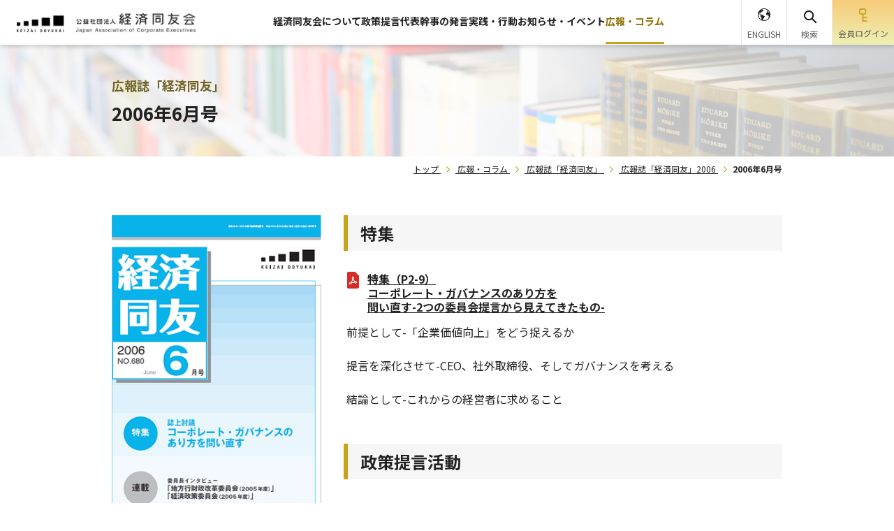

--- FILE ---
content_type: text/html; charset=UTF-8
request_url: https://www.doyukai.or.jp/publish/2006/june.html
body_size: 39056
content:
<!DOCTYPE html>
<html lang="ja">
<head prefix="og: http://ogp.me/ns#">
  <meta charset="UTF-8">
  <meta http-equiv="X-UA-Compatible" content="IE=edge">
  <meta name="viewport" content="width=device-width, initial-scale=1.0">
  <meta name="format-detection" content="telephone=no,email=no,address=no">
  <meta name="SKYPE_TOOLBAR" content="SKYPE_TOOLBAR_PARSER_COMPATIBLE">
  <title>2006年6月号｜経済同友会</title>
  <meta name="description" content="特集 特集（P2-9） コーポレート・ガバナンスのあり方を 問い直す-2つの委員会提言から見えてきたもの- 前提として-「企業価値向上」をどう捉えるか 提言を深化させて-CEO、社外取締役、そしてガバナンスを考える 結論として-これからの経営者に求めること 政策提言活動 地方行財政改革委員会（2005年度） （池田弘一…">
  <meta name="keywords" content="お知らせ・イベント,広報・コラム,広報誌経済同友,広報誌「経済同友」2006">
  <!-- ogp -->
  <meta property="og:type" content="article">
  <meta property="og:url" content="https://www.doyukai.or.jp/publish/2006/june.html">
  <meta property="og:title" content="2006年6月号｜経済同友会">
  <meta property="og:image" content="https://www.doyukai.or.jp/common/images/ogp.png">
  <meta property="og:description" content="特集 特集（P2-9） コーポレート・ガバナンスのあり方を 問い直す-2つの委員会提言から見えてきたもの- 前提として-「企業価値向上」をどう捉えるか 提言を深化させて-CEO、社外取締役、そしてガバナンスを考える 結論として-これからの経営者に求めること 政策提言活動 地方行財政改革委員会（2005年度） （池田弘一…">
  <meta property="og:site_name" content="経済同友会">
  <meta property="og:locale" content="ja_JP">
  <link rel="icon" type="image/vnd.microsoft.icon" href="/common/images/favicon.ico" />
  <link rel="preconnect" href="https://fonts.googleapis.com">
  <link rel="preconnect" href="https://fonts.gstatic.com" crossorigin>
  <link href="https://fonts.googleapis.com/css2?family=Noto+Sans+JP:wght@400;500;700&family=Roboto:wght@400;500;700&display=swap" rel="stylesheet">
  <link rel="stylesheet" href="/common/styles/old_style.css">  
  <link rel="stylesheet" href="/common/styles/main.css?v=250918">
  <!-- Google Tag Manager -->
  <script>(function(w,d,s,l,i){w[l]=w[l]||[];w[l].push({'gtm.start':
  new Date().getTime(),event:'gtm.js'});var f=d.getElementsByTagName(s)[0],
  j=d.createElement(s),dl=l!='dataLayer'?'&l='+l:'';j.async=true;j.src=
  'https://www.googletagmanager.com/gtm.js?id='+i+dl;f.parentNode.insertBefore(j,f);
  })(window,document,'script','dataLayer','GTM-W9T7GH4V');</script>
  <!-- End Google Tag Manager -->

</head>
<body>
  <div class="l-base" id="l-base">
    <header class="p-header">
      <div class="p-header__inner">
        <div class="p-header__head">
          <div class="p-header__logo">
            <a class="p-header__logo__link" href="/">
              <img class="p-header__logo__img" src="/common/images/logo.png" alt="公益社団法人経済同友会" width="256" height="28">
            </a>
          </div>
        </div>
        <div class="p-header__body js-headerBody">
          <nav class="p-navGlobal">
            <ul class="p-navGlobal__body">
              <li class="p-navGlobal__item">
                <a href="/about" class="p-navGlobal__link">経済同友会について</a>
                <div class="p-navGlobal__child">
                  <div class="p-navChildMenu">
                    <div class="p-navChildMenu__head">
                      <a href="/about" class="p-navChildMenu__title">
                        <span class="p-navChildMenu__title__text">経済同友会について</span>
                        <img class="p-navChildMenu__title__icon" src="/common/images/icon/right-arrow.png" alt="" width="18" height="19">
                      </a>
                      <button class="p-navChildMenu__toggle"></button>
                    </div>
                    <div class="p-navChildMenu__body">
                      <ul class="p-navChild">
                        <li class="p-navChild__item">
                          <a href="/about/org.html" class="p-navChild__link">組織概要</a>
                        </li>
                        <li class="p-navChild__item">
                          <a href="/about/managers.html" class="p-navChild__link">役員紹介</a>
                        </li>
                        <li class="p-navChild__item">
                          <a href="/about/committee.html" class="p-navChild__link">委員会・懇談会</a>
                        </li>
                        <li class="p-navChild__item">
                          <a href="/about/access.html" class="p-navChild__link">アクセス</a>
                        </li>
                        <li class="p-navChild__item">
                          <a href="/about/disclosure.html" class="p-navChild__link">情報公開</a>
                        </li>
                        <li class="p-navChild__item">
                          <a href="/about/history.html" class="p-navChild__link">経済同友会の歴史</a>
                        </li>
                        <li class="p-navChild__item">
                          <a href="/news/hr.html" class="p-navChild__link">人事・組織について</a>
                        </li>
                        <li class="p-navChild__item">
                          <a href="/links/doyukailist.html" class="p-navChild__link">全国の経済同友会</a>
                        </li>
                        <li class="p-navChild__item">
                          <a href="/links/organization.html" class="p-navChild__link">国際提携・協力団体</a>
                        </li>
                        <li class="p-navChild__item">
                          <a href="/newsrelease" class="p-navChild__link">新着情報一覧</a>
                        </li>
                        <li class="p-navChild__item">
                          <a href="/about/contact.html" class="p-navChild__link">本会へのお問い合わせ・ご意見</a>
                        </li>
                        <li class="p-navChild__item">
                          <a href="/about/contact-media.html" class="p-navChild__link">報道関係者からのお問い合わせ</a>
                        </li>
                      </ul>
                    </div>
                  </div>
                </div>
              </li>
              <li class="p-navGlobal__item">
                <a href="/policyproposals" class="p-navGlobal__link">政策提言</a>
                <div class="p-navGlobal__child">
                  <div class="p-navChildMenu">
                    <div class="p-navChildMenu__head">
                      <a href="/policyproposals" class="p-navChildMenu__title">
                        <span class="p-navChildMenu__title__text">政策提言</span>
                        <img class="p-navChildMenu__title__icon" src="/common/images/icon/right-arrow.png" alt="" width="18" height="19">
                      </a>
                      <button class="p-navChildMenu__toggle"></button>
                    </div>
                    <div class="p-navChildMenu__body">
                      <ul class="p-navChild">
                        <li class="p-navChild__item">
                          <a href="/policyproposals/latest.html" class="p-navChild__link">年度別</a>
                        </li>
                      </ul>
                    </div>
                  </div>
                </div>
              </li>
              <li class="p-navGlobal__item">
                <a href="/chairmansmsg" class="p-navGlobal__link">代表幹事の発言</a>
                <div class="p-navGlobal__child">
                  <div class="p-navChildMenu">
                    <div class="p-navChildMenu__head">
                      <a href="/chairmansmsg" class="p-navChildMenu__title">
                        <span class="p-navChildMenu__title__text">代表幹事の発言</span>
                        <img class="p-navChildMenu__title__icon" src="/common/images/icon/right-arrow.png" alt="" width="18" height="19">
                      </a>
                      <button class="p-navChildMenu__toggle"></button>
                    </div>
                    <div class="p-navChildMenu__body">
                      <ul class="p-navChild">
                        <li class="p-navChild__item">
                          <a href="/chairmansmsg/summary.html" class="p-navChild__link">会見要旨</a>
                        </li>
                        <li class="p-navChild__item">
                          <a href="/chairmansmsg/leadercomment.html" class="p-navChild__link">コメント</a>
                        </li>
                        <li class="p-navChild__item">
                          <a href="/chairmansmsg/leaderopinion.html" class="p-navChild__link">総会所見・年頭見解</a>
                        </li>
                        <li class="p-navChild__item">
                          <a href="/chairmansmsg/latest.html" class="p-navChild__link">年度別</a>
                        </li>
                      </ul>
                    </div>
                  </div>
                </div>
              </li>
              <li class="p-navGlobal__item">
                <a href="/topics" class="p-navGlobal__link">実践・行動</a>
                <div class="p-navGlobal__child">
                  <div class="p-navChildMenu">
                    <div class="p-navChildMenu__head">
                      <a href="/topics" class="p-navChildMenu__title">
                        <span class="p-navChildMenu__title__text">実践・行動</span>
                        <img class="p-navChildMenu__title__icon" src="/common/images/icon/right-arrow.png" alt="" width="18" height="19">
                      </a>
                      <button class="p-navChildMenu__toggle"></button>
                    </div>
                    <div class="p-navChildMenu__body">
                      <ul class="p-navChild">
                        <li class="p-navChild__item">
                          <a href="/topics/kyojo" class="p-navChild__link">共助資本主義</a>
                        </li>
                        <li class="p-navChild__item">
                          <a href="/ippo" class="p-navChild__link">IPPO&nbsp;IPPO&nbsp;NIPPON</a>
                        </li>
                        <li class="p-navChild__item">
                          <a href="/kyoiku" class="p-navChild__link">学校と経営者の交流活動</a>
                        </li>
                      </ul>
                    </div>
                  </div>
                </div>
              </li>
              <li class="p-navGlobal__item">
                <a href="/news_event" class="p-navGlobal__link">お知らせ・イベント</a>
                <div class="p-navGlobal__child">
                  <div class="p-navChildMenu">
                    <div class="p-navChildMenu__head">
                      <a href="/news_event" class="p-navChildMenu__title">
                        <span class="p-navChildMenu__title__text">お知らせ・イベント</span>
                        <img class="p-navChildMenu__title__icon" src="/common/images/icon/right-arrow.png" alt="" width="18" height="19">
                      </a>
                      <button class="p-navChildMenu__toggle"></button>
                    </div>
                    <div class="p-navChildMenu__body">
                      <ul class="p-navChild">
                        <li class="p-navChild__item">
                          <a href="/news_event/?newstype=お知らせ" class="p-navChild__link">お知らせ</a>
                        </li>
                        <li class="p-navChild__item">
                          <a href="/news_event/?newstype=イベント" class="p-navChild__link">イベント</a>
                        </li>
                      </ul>
                    </div>
                  </div>
                </div>
              </li>
              <li class="p-navGlobal__item">
                <a href="/pr" class="p-navGlobal__link">広報・コラム</a>
                <div class="p-navGlobal__child">
                  <div class="p-navChildMenu">
                    <div class="p-navChildMenu__head">
                      <a href="/pr" class="p-navChildMenu__title">
                        <span class="p-navChildMenu__title__text">広報・コラム</span>
                        <img class="p-navChildMenu__title__icon" src="/common/images/icon/right-arrow.png" alt="" width="18" height="19">
                      </a>
                      <button class="p-navChildMenu__toggle"></button>
                    </div>
                    <div class="p-navChildMenu__body">
                      <ul class="p-navChild">
                        <li class="p-navChild__item">
                          <a href="/publish" class="p-navChild__link">広報誌「経済同友」</a>
                        </li>
                        <li class="p-navChild__item">
                          <a href="/pr/motto" class="p-navChild__link">私の一文字</a>
                        </li>
                        <li class="p-navChild__item">
                          <a href="/pr/memories" class="p-navChild__link">私の思い出写真館</a>
                        </li>
                        <li class="p-navChild__item">
                          <a href="/video_jprv" class="p-navChild__link">日本再興ラストチャンス</a>
                        </li>
                      </ul>
                    </div>
                  </div>
                </div>
              </li>
            </ul>
          </nav>
          <div class="p-headerSpUtils">
            <ul class="p-headerSpUtils__list">
              <li class="p-headerSpUtils__item">
                <a href="https://twitter.com/KeizaiDoyukai" target="_blank" rel="noopener" class="p-headerSpUtils__link">
                  <img class="p-headerSpUtils__img" src="/common/images/icon/x.png" alt="x" width="26" height="27">
                </a>
              </li>
              <li class="p-headerSpUtils__item">
                <a href="https://www.facebook.com/people/%E7%B5%8C%E6%B8%88%E5%90%8C%E5%8F%8B%E4%BC%9AKeizai-Doyukai/100064678178332/?ref=ts" target="_blank" rel="noopener" class="p-headerSpUtils__link">
                  <img class="p-headerSpUtils__img" src="/common/images/icon/facebook_blue.png" alt="facebook" width="32" height="32">
                </a>
              </li>
              <li class="p-headerSpUtils__item">
                <a href="https://www.youtube.com/channel/UCV73DF-5FFOgfhnES497ekQ" target="_blank" rel="noopener" class="p-headerSpUtils__link">
                  <img class="p-headerSpUtils__img" src="/common/images/icon/youtube.png" alt="youtube" width="34" height="24">
                </a>
              </li>
            </ul>
            <div class="p-headerSpUtils__lang">
              <a href="/en/" class="p-headerSpUtils__lang__link">
                <img class="p-headerSpUtils__lang__img" src="/common/images/icon/lang_sp.png" alt="" width="23" height="23">
                <span class="p-headerSpUtils__lang__text">ENGLISH</span>
              </a>
            </div>
          </div>
        </div>
        <div class="p-header__utils">
          <ul class="p-headerUtils">
            <li class="p-headerUtils__item p-headerUtils__item--lang">
              <a href="/en/" class="p-headerUtils__btn">
                <img class="p-headerUtils__btn__img" src="/common/images/icon/lang.png" alt="" width="18" height="18">
                <span class="p-headerUtils__btn__text">ENGLISH</span>
              </a>
            </li>
            <li class="p-headerUtils__item p-headerUtils__item--search">
              <button class="p-headerUtils__btn" id="js-searchBtn" type="button">
                <img class="p-headerUtils__btn__img" src="/common/images/icon/search.png" alt="" width="22" height="22">
                <img class="p-headerUtils__btn__img p-headerUtils__btn__img--active" src="/common/images/icon/search-orange.png" alt="" width="22" height="22">
                <span class="p-headerUtils__btn__text">検索</span>
              </button>
              <div class="p-headerSearchBox">
                <div class="p-headerSearchBox__inner">
                  <script async src="https://cse.google.com/cse.js?cx=004600708383700007625:j_5ut5ssyuc">
                  </script>
                  <div class="gcse-searchbox-only" data-resultsUrl="/search/" data-enableAutoComplete="false"></div>
                </div>
              </div>
            </li>
            <li class="p-headerUtils__item p-headerUtils__item--login">
              <a href="https://member.doyukai.or.jp/" class="p-headerUtils__btn">
                <img class="p-headerUtils__btn__img" src="/common/images/icon/login.png" alt="" width="12" height="20">
                <span class="p-headerUtils__btn__text">会員<br class="u-spOnly">ログイン</span>
              </a>
            </li>
            <li class="p-headerUtils__item p-headerUtils__item--toggle">
              <button class="p-headerUtils__btn js-spMenuBtn">
                <span class="p-headerUtils__btn__body">
                  <img class="p-headerUtils__btn__img js-spMenuBtnImg" src="/common/images/icon/menu.png" alt="" width="18" height="12">
                  <span class="p-headerUtils__btn__text js-spMenuBtnText">メニュー</span>
                </span>
              </button>
            </li>
          </ul>
        </div>
      </div>

    </header>
    <main class="l-main">
      <div class="pageReader">
        <p><a id="reader-content" tabindex="-1">ここから本文です。</a></p>
      </div>
      <div class="l-main__head">
        <div class="p-pageMv p-pageMv--publish">
          <div class="p-pageMv__category">広報誌「経済同友」</div>
          <h1 class="p-pageMv__title">2006年6月号</h1>
        </div>
        <nav class="p-breadcrumb">
          <ol class="p-breadcrumb__body">
            <li class="p-breadcrumb__item">
              <a class="p-breadcrumb__link" href="/" title="トップ">トップ</a>
            </li>
            <li class="p-breadcrumb__item">
              <a class="p-breadcrumb__link" href="/pr" title="広報・コラム">広報・コラム</a>
            </li>
            <li class="p-breadcrumb__item">
              <a class="p-breadcrumb__link" href="/publish" title="広報誌「経済同友」">広報誌「経済同友」</a>
            </li>
            <li class="p-breadcrumb__item">
              <a class="p-breadcrumb__link" href="/publish/2006" title="広報誌「経済同友」2006">広報誌「経済同友」2006</a>
            </li>
            <li class="p-breadcrumb__item">2006年6月号</li>
          </ol>
        </nav>
        <!-- structured-data -->
        <script type="application/ld+json">
          {
            "@context": "https://schema.org",
            "@type": "BreadcrumbList",
            "itemListElement": [
              {
                "@type": "ListItem",
                "position": 1,
                "name": "トップ",
                "item": "https://www.doyukai.or.jp/"
              },
              {
                "@type": "ListItem",
                "position": 2,
                "name": "広報・コラム",
                "item": "https://www.doyukai.or.jp/pr"
              },
              {
                "@type": "ListItem",
                "position": 3,
                "name": "広報誌「経済同友」",
                "item": "https://www.doyukai.or.jp/publish"
              },
              {
                "@type": "ListItem",
                "position": 4,
                "name": "広報誌「経済同友」2006",
                "item": "https://www.doyukai.or.jp/publish/2006"
              },
              {
                "@type": "ListItem",
                "position": 5,
                "name": "2006年6月号",
                "item": "https://www.doyukai.or.jp/publish/2006/june.html"
              }
            ]
          }
        </script>
      </div>
      <!-- /.l-main__head -->
      <div class="l-main__body">
        <div class="p-topSection">
          <div class="p-topSection__body">
            <div class="publish-item">
<div class="publish-item__left">
<p><img alt="経済同友2006_06_June" height="492" src="/publish/2006/i/2006_6.png" width="325"></p>
</div>
<div class="publish-item__right">
<h2>特集</h2>
<ul class="c-listLink">
<li class="bottom"><a href="/publish/2006/pdf/2006_06_01.pdf" target="_blank" rel="noopener"><strong>特集（P2-9）<br>コーポレート・ガバナンスのあり方を<br>問い直す-2つの委員会提言から見えてきたもの-</strong></a>
<ol class="roman">
<li>前提として-「企業価値向上」をどう捉えるか</li>
<li>提言を深化させて-CEO、社外取締役、そしてガバナンスを考える</li>
<li>結論として-これからの経営者に求めること</li>
</ol>
</li>
</ul>
<h2>政策提言活動</h2>
<p class="m-b0"><strong>地方行財政改革委員会（2005年度）<br>（池田弘一委員長）</strong></p>
<ul class="c-listLink">
<li class="bottom"><a href="/publish/2006/pdf/2006_06_02.pdf" target="_blank" rel="noopener">提言概要（P13-14）</a><br>「基礎自治体強化による地域の自立<br>-一律的・画一的から多様化・個性化推奨の地域行政へ-」</li>
<li><a href="/publish/2006/pdf/2006_06_03.pdf" target="_blank" rel="noopener">委員長インタビュー 池田弘一委員長（P11）</a><br>「30万人の『基礎自治体』で地域の真の自立を」</li>
</ul>
<p class="m-b0"><strong>経済政策委員会（2005年度）<br>（高橋 温委員長）</strong></p>
<ul class="c-listLink">
<li class="bottom"><a href="/publish/2006/pdf/2006_06_04.pdf" target="_blank" rel="noopener">提言概要（P15-16）</a><br>「企業・経営者が拓く日本経済の未来」<br>-人口減少社会を乗り越える需要創造経営の実践を-」</li>
<li class="bottom"><a href="/publish/2006/pdf/2006_06_05.pdf" target="_blank" rel="noopener">委員長インタビュー 高橋 温委員長（P12）</a><br>「人口減少という制約の中で成長するために需要創造経営を」</li>
</ul>
<h2>活動報告</h2>
<ul class="c-listLink">
<li><a href="/publish/2006/pdf/2006_06_06.pdf" target="_blank" rel="noopener"><strong>全国45経済同友会共催<br>第19回全国経済同友会セミナー<br>「ヒューマン・ルネサンス-経済人に、今、求められるもの-」</strong></a></li>
<li><a href="/publish/2006/pdf/2006_06_07.pdf" target="_blank" rel="noopener"><strong>学校と企業・経営者の交流活動推進委員会パネルディスカッション「学校と地域社会、企業の連携について<br>-先進的な活動の事例から『交流活動』のあり方を考える-」</strong></a></li>
<li class="bottom"><a href="/publish/2006/pdf/2006_06_08.pdf" target="_blank" rel="noopener"><strong>NPO・社会起業委員会（2005年度）<br>第3回「百聞は一見にしかず」ツアー<br>難病患児とその家族を支える、財団・企業・NPOの多様な活動形態</strong></a></li>
</ul>
<h2>コラム</h2>
<ul class="c-listLink">
<li><a href="/publish/2006/pdf/2006_06_09.pdf" target="_blank" rel="noopener"><strong>巻頭言（P1）</strong></a><br>細谷 英二「21世紀に残すもの」</li>
<li><a href="/publish/2006/pdf/2006_06_10.pdf" target="_blank" rel="noopener"><strong>リレートーク（P10）</strong></a><br>津野 正則「年金問題と新規事業創造」</li>
<li class="bottom"><a href="/publish/2006/pdf/2006_06_11.pdf" target="_blank" rel="noopener"><strong>私の思い出写真館（P26）</strong></a><br>福島 吉治「ウェルチによるGEの再生と拡大」</li>
</ul>
</div>
</div>
<p class="u-comment">※本サイトで提供される記事、写真、図表、見出し、その他の情報（以下「情報」）の著作権および知的財産権は、公益社団法人経済同友会に帰属します。 <br>※本サイトで提供される情報の無断転載を禁止します。</p>
          </div>
          <!-- /.p-pageSection__body -->
        </div>
      </div>
      <!-- /.l-main__body -->
    </main>
    <footer class="p-footer">
      <div class="p-footer__contentsWrap">
        <div class="p-footerContents">
          <div class="p-footerContents__body">
            <div class="p-footerContent p-footerContent--sns">
              <p class="p-footerContent__title">
                公式SNS
                <span class="p-footerContent__subTitle">SNS</span>
                <img class="p-footerContent__titleBg" src="/common/images/icon/sns.png" alt="" width="161" height="161">
              </p>
              <ul class="p-footerContent__list">
                <li class="p-footerContent__item p-footerContent__item--x">
                  <a class="p-footerContent__link" href="https://twitter.com/KeizaiDoyukai" target="_blank" rel="noopener">
                    <img class="p-footerContent__link__img" src="/common/images/icon/x.png" alt="" width="45" height="46">
                    <span class="p-footerContent__link__title">X(旧Twitter)</span>
                  </a>
                </li>
                <li class="p-footerContent__item p-footerContent__item--fb">
                  <a class="p-footerContent__link" href="https://www.facebook.com/people/%E7%B5%8C%E6%B8%88%E5%90%8C%E5%8F%8B%E4%BC%9AKeizai-Doyukai/100064678178332/?ref=ts" target="_blank" rel="noopener">
                    <img class="p-footerContent__link__img" src="/common/images/icon/facebook_blue.png" alt="" width="52" height="52">
                    <span class="p-footerContent__link__title">Facebook</span>
                  </a>
                </li>
                <li class="p-footerContent__item p-footerContent__item--yt">
                  <a class="p-footerContent__link" href="https://www.youtube.com/channel/UCV73DF-5FFOgfhnES497ekQ" target="_blank" rel="noopener">
                    <img class="p-footerContent__link__img" src="/common/images/icon/youtube.png" alt="" width="58" height="41">
                    <span class="p-footerContent__link__title">Youtube</span>
                  </a>
                </li>
              </ul>
            </div>
            <div class="p-footerContent p-footerContent--mail">
              <p class="p-footerContent__title">
                メールNEWS
                <span class="p-footerContent__subTitle">Mail Magazine</span>
                <img class="p-footerContent__titleBg" src="/common/images/icon/mail.png" alt="" width="171" height="155">
              </p>
              <p class="p-footerContent__desc">経済同友会では、代表幹事定例記者会見の発言要旨、代表幹事コメント、提言・意見・報告書の発表、各種シンポジウム・フォーラムのご案内等をメール配信しています。ぜひご登録ください。</p>
              <div class="p-footerContent__btn">
                <a href="/newsmail/" class="c-btn">
                  <span class="c-btn__text">
                    <span class="u-pcOnly">メールマガジンを登録する</span>
                    <span class="u-spOnly">メルマガ登録</span>
                  </span>
                  <img class="c-btn__img" src="/common/images/icon/right-arrow.png" alt="" width="14" height="14">
                </a>
              </div>
              <ul class="p-footerContent__util">
                <li class="p-footerContent__util__item">
                  <a class="p-footerContent__util__link" href="/newsmail/cancellation.html">配信停止</a>
                  <img class="p-footerContent__util__img" src="/common/images/icon/right-arrow.png" alt="" width="10" height="10">
                </li>
                <li class="p-footerContent__util__item">
                  <a class="p-footerContent__util__link" href="/newsmail/mailedit.html">
                    <span class="u-pcOnly">メールアドレスの変更</span>
                    <span class="u-spOnly">アドレスの変更</span>
                  </a>
                  <img class="p-footerContent__util__img" src="/common/images/icon/right-arrow.png" alt="" width="10" height="10">
                </li>
              </ul>
            </div>
          </div>
        <div class="p-footerContents__banner">
        <div class="splide p-footerBanner" aria-label="フッターバナー">
          <div class="splide__track">
            <ul class="splide__list">
              <li class="splide__slide">
                <a class="p-footerBanner__link" href="https://www.kojinbango-card.go.jp/" target="_blank" rel="noopener">
                  <img class="p-footerBanner__img" src="/top/uploads/images/banner_mynumber.jpg" alt="" width="220" height="61">
                </a>
              </li>
            </ul>
          </div>
        </div>
      </div>

        </div>
      </div>
      <div class="p-footer__menuWrap">
        <div class="p-footer__menu">
          <ul class="p-footerMenu">
            <li class="p-footerMenu__item">
              <div class="p-footerMenu__head">
                <a href="/about" class="p-footerMenu__link">
                  <span class="p-footerMenu__link__text">経済同友会について</span>
                  <img class="p-footerMenu__link__img" src="/common/images/icon/right-arrow.png" alt="" width="10" height="10">
                </a>
              </div>
              <div class="p-footerMenu__child">
                <ul class="p-footerChild">
                  <li class="p-footerChild__item">
                    <a href="/about/org.html" class="p-footerChild__link">組織概要</a>
                  </li>
                  <li class="p-footerChild__item">
                    <a href="/about/managers.html" class="p-footerChild__link">役員紹介</a>
                  </li>
                  <li class="p-footerChild__item">
                    <a href="/about/committee.html" class="p-footerChild__link">委員会・懇談会</a>
                  </li>
                  <li class="p-footerChild__item">
                    <a href="/about/access.html" class="p-footerChild__link">アクセス</a>
                  </li>
                  <li class="p-footerChild__item">
                    <a href="/about/disclosure.html" class="p-footerChild__link">情報公開</a>
                  </li>
                  <li class="p-footerChild__item">
                    <a href="/about/history.html" class="p-footerChild__link">経済同友会の歴史</a>
                  </li>
                  <li class="p-footerChild__item">
                    <a href="/news/hr.html" class="p-footerChild__link">人事・組織について</a>
                  </li>
                  <li class="p-footerChild__item">
                    <a href="/links/doyukailist.html" class="p-footerChild__link">全国の経済同友会</a>
                  </li>
                  <li class="p-footerChild__item">
                    <a href="/links/organization.html" class="p-footerChild__link">国際提携・協力団体</a>
                  </li>
                  <li class="p-footerChild__item">
                    <a href="/newsrelease" class="p-footerChild__link">新着情報一覧</a>
                  </li>
                  <li class="p-footerChild__item">
                    <a href="/about/contact.html" class="p-footerChild__link">本会へのお問い合わせ・ご意見</a>
                  </li>
                  <li class="p-footerChild__item">
                    <a href="/about/contact-media.html" class="p-footerChild__link">報道関係者からのお問い合わせ</a>
                  </li>
                </ul>
              </div>
            </li>
          </ul>
          <ul class="p-footerMenu">
            <li class="p-footerMenu__item">
              <div class="p-footerMenu__head">
                <a href="/policyproposals" class="p-footerMenu__link">
                  <span class="p-footerMenu__link__text">政策提言</span>
                  <img class="p-footerMenu__link__img" src="/common/images/icon/right-arrow.png" alt="" width="10" height="10">
                </a>
              </div>
              <div class="p-footerMenu__child">
                <ul class="p-footerChild">
                  <li class="p-footerChild__item">
                    <a href="/policyproposals/latest.html" class="p-footerChild__link">年度別</a>
                  </li>
                </ul>
              </div>
            </li>
          </ul>
          <ul class="p-footerMenu">
            <li class="p-footerMenu__item">
              <div class="p-footerMenu__head">
                <a href="/chairmansmsg" class="p-footerMenu__link">
                  <span class="p-footerMenu__link__text">代表幹事の発言</span>
                  <img class="p-footerMenu__link__img" src="/common/images/icon/right-arrow.png" alt="" width="10" height="10">
                </a>
              </div>
              <div class="p-footerMenu__child">
                <ul class="p-footerChild">
                  <li class="p-footerChild__item">
                    <a href="/chairmansmsg/summary.html" class="p-footerChild__link">会見要旨</a>
                  </li>
                  <li class="p-footerChild__item">
                    <a href="/chairmansmsg/leadercomment.html" class="p-footerChild__link">コメント</a>
                  </li>
                  <li class="p-footerChild__item">
                    <a href="/chairmansmsg/leaderopinion.html" class="p-footerChild__link">総会所見・年頭見解</a>
                  </li>
                  <li class="p-footerChild__item">
                    <a href="/chairmansmsg/latest.html" class="p-footerChild__link">年度別</a>
                  </li>
                </ul>
              </div>
            </li>
          </ul>
          <ul class="p-footerMenu">
            <li class="p-footerMenu__item">
              <div class="p-footerMenu__head">
                <a href="/topics" class="p-footerMenu__link">
                  <span class="p-footerMenu__link__text">実践・行動</span>
                  <img class="p-footerMenu__link__img" src="/common/images/icon/right-arrow.png" alt="" width="10" height="10">
                </a>
              </div>
              <div class="p-footerMenu__child">
                <ul class="p-footerChild">
                  <li class="p-footerChild__item">
                    <a href="/topics/kyojo" class="p-footerChild__link">共助資本主義</a>
                  </li>
                  <li class="p-footerChild__item">
                    <a href="/ippo" class="p-footerChild__link">IPPO&nbsp;IPPO&nbsp;NIPPON</a>
                  </li>
                  <li class="p-footerChild__item">
                    <a href="/kyoiku" class="p-footerChild__link">学校と経営者の交流活動</a>
                  </li>
                </ul>
              </div>
            </li>
          </ul>
          <ul class="p-footerMenu">
            <li class="p-footerMenu__item">
              <div class="p-footerMenu__head">
                <a href="/news_event" class="p-footerMenu__link">
                  <span class="p-footerMenu__link__text">お知らせ・イベント</span>
                  <img class="p-footerMenu__link__img" src="/common/images/icon/right-arrow.png" alt="" width="10" height="10">
                </a>
              </div>
              <div class="p-footerMenu__child">
                <ul class="p-footerChild">
                  <li class="p-footerChild__item">
                    <a href="/news_event/?newstype=お知らせ" class="p-footerChild__link">お知らせ</a>
                  </li>
                  <li class="p-footerChild__item">
                    <a href="/news_event/?newstype=イベント" class="p-footerChild__link">イベント</a>
                  </li>
                </ul>
              </div>
            </li>
          </ul>
          <ul class="p-footerMenu">
            <li class="p-footerMenu__item">
              <div class="p-footerMenu__head">
                <a href="/pr" class="p-footerMenu__link">
                  <span class="p-footerMenu__link__text">広報・コラム</span>
                  <img class="p-footerMenu__link__img" src="/common/images/icon/right-arrow.png" alt="" width="10" height="10">
                </a>
              </div>
              <div class="p-footerMenu__child">
                <ul class="p-footerChild">
                  <li class="p-footerChild__item">
                    <a href="/publish" class="p-footerChild__link">広報誌「経済同友」</a>
                  </li>
                  <li class="p-footerChild__item">
                    <a href="/pr/motto" class="p-footerChild__link">私の一文字</a>
                  </li>
                  <li class="p-footerChild__item">
                    <a href="/pr/memories" class="p-footerChild__link">私の思い出写真館</a>
                  </li>
                  <li class="p-footerChild__item">
                    <a href="/video_jprv" class="p-footerChild__link">日本再興ラストチャンス</a>
                  </li>
                </ul>
              </div>
            </li>
          </ul>
          <ul class="p-footerMenu">
            <li class="p-footerMenu__item">
              <div class="p-footerMenu__head">
                <a href="/privacy" class="p-footerMenu__link">
                  <span class="p-footerMenu__link__text">個人情報保護方針について</span>
                  <img class="p-footerMenu__link__img" src="/common/images/icon/right-arrow.png" alt="" width="10" height="10">
                </a>
              </div>
            </li>
          </ul>
        </div>

        <div class="p-footer__copyright">© 2024- KEIZAI DOYUKAI</div>
      </div>
    </footer>
    <!-- /.p-footer -->
    <div class="p-toTop">
      <a class="c-btnSquare js-toTop" href="#l-base">
        <span class="c-btnSquare__text">PAGETOPへ</span>
        <img class="c-btnSquare__img" src="/common/images/icon/up.png" alt="" width="12" height="7">
      </a>
    </div>
  </div>
  <!-- /.l-base -->
  <script src="/common/scripts/main.js"></script>
</body>
</html>


--- FILE ---
content_type: text/css
request_url: https://www.doyukai.or.jp/common/styles/old_style.css
body_size: 17266
content:
/* ***************************
old box classes
*************************** */
.clear::before,
.clear::after {
  content: "";
  display: table;
}
.clear::after {
  clear: both;
}
.left {
  float: left;
  margin-top: 0;
}

.right {
  float: right;
  margin-top: 0;
}

.right-auto {
  overflow: hidden;
  margin-top: 0;
}
@media screen and (min-width: 769px) {
  .width-1 {
    width: 8.33333%;
  }
  
  .width-2 {
    width: 16.66667%;
  }
  
  .width-3 {
    width: 25%;
  }
  
  .width-4 {
    width: 33.33333%;
  }
  
  .width-5 {
    width: 41.66667%;
  }
  
  .width-6 {
    width: 50%;
  }
  
  .width-7 {
    width: 58.33333%;
  }
  
  .width-8 {
    width: 66.66667%;
  }
  
  .width-9 {
    width: 75%;
  }
  
  .width-10 {
    width: 83.33333%;
  }
  
  .width-11 {
    width: 91.66667%;
  }
  
  .width-12 {
    width: 100%;
  }
}
@media screen and (max-width: 768px) {
  .left,
  .right {
    float: none;
  }
  :is(.left, .right, .right-auto) + :is(.left, .right, .right-auto) {
    margin-top: 20px;
  }
}

:is(.row, .row2, .row-2, .row-3) {
  display: flex;
  flex-wrap: wrap;
  column-gap: 32px;
  row-gap: 32px;
}
* + :is(.row, .row2, .row-2, .row-3) {
  margin-top: 40px;
}
:is(.row, .row2, .row-2, .row-3) > .col {
  width: 100%;
  margin-top: 0;
}
@media screen and (min-width: 769px) {
  :is(.row, .row2, .row-2, .row-3) > .col {
    --width: 6;
    width: calc(((100% - 32px * 11) / 12 * var(--width)) + (32px * (var(--width) - 1)));
  }
  .row-3 > .col {
    --width: 4;
  }
  :is(.row, .row2, .row-2, .row-3) > .width-1 {
    --width: 1;
  }
  :is(.row, .row2, .row-2, .row-3) > .width-2 {
    --width: 2;
  }
  :is(.row, .row2, .row-2, .row-3) > .width-3 {
    --width: 3;
  }
  :is(.row, .row2, .row-2, .row-3) > .width-4 {
    --width: 4;
  }
  :is(.row, .row2, .row-2, .row-3) > .width-5 {
    --width: 5;
  }
  :is(.row, .row2, .row-2, .row-3) > .width-6 {
    --width: 6;
  }
  :is(.row, .row2, .row-2, .row-3) > .width-7 {
    --width: 7;
  }
  :is(.row, .row2, .row-2, .row-3) > .width-8 {
    --width: 8;
  }
  :is(.row, .row2, .row-2, .row-3) > .width-9 {
    --width: 9;
  }
  :is(.row, .row2, .row-2, .row-3) > .width-10 {
    --width: 10;
  }
  :is(.row, .row2, .row-2, .row-3) > .width-11 {
    --width: 11;
  }
  :is(.row, .row2, .row-2, .row-3) > .width-12 {
    --width: 12;
  }
}

/*
width
*************************** */
.w5 {
  width: 5px;
}

.w10 {
  width: 10px;
}

.w15 {
  width: 15px;
}

.w20 {
  width: 20px;
}

.w25 {
  width: 25px;
}

.w30 {
  width: 30px;
}

.w35 {
  width: 35px;
}

.w40 {
  width: 40px;
}

.w45 {
  width: 45px;
}

.w50 {
  width: 50px;
}

.w55 {
  width: 55px;
}

.w60 {
  width: 60px;
}

.w65 {
  width: 65px;
}

.w70 {
  width: 70px;
}

.w75 {
  width: 75px;
}

.w80 {
  width: 80px;
}

.w85 {
  width: 85px;
}

.w90 {
  width: 90px;
}

.w95 {
  width: 95px;
}

.w100 {
  width: 100px;
}

.w105 {
  width: 105px;
}

.w110 {
  width: 110px;
}

.w115 {
  width: 115px;
}

.w120 {
  width: 120px;
}

.w125 {
  width: 125px;
}

.w130 {
  width: 130px;
}

.w135 {
  width: 135px;
}

.w140 {
  width: 140px;
}

.w145 {
  width: 145px;
}

.w150 {
  width: 150px;
}

.w155 {
  width: 155px;
}

.w160 {
  width: 160px;
}

.w165 {
  width: 165px;
}

.w170 {
  width: 170px;
}

.w175 {
  width: 175px;
}

.w180 {
  width: 180px;
}

.w185 {
  width: 185px;
}

.w190 {
  width: 190px;
}

.w195 {
  width: 195px;
}

.w200 {
  width: 200px;
}

.w205 {
  width: 205px;
}

.w210 {
  width: 210px;
}

.w215 {
  width: 215px;
}

.w220 {
  width: 220px;
}

.w225 {
  width: 225px;
}

.w230 {
  width: 230px;
}

.w235 {
  width: 235px;
}

.w240 {
  width: 240px;
}

.w245 {
  width: 245px;
}

.w250 {
  width: 250px;
}

.w255 {
  width: 255px;
}

.w260 {
  width: 260px;
}

.w265 {
  width: 265px;
}

.w270 {
  width: 270px;
}

.w275 {
  width: 275px;
}

.w280 {
  width: 280px;
}

.w285 {
  width: 285px;
}

.w290 {
  width: 290px;
}

.w295 {
  width: 295px;
}

.w300 {
  width: 300px;
}

.w305 {
  width: 305px;
}

.w310 {
  width: 310px;
}

.w315 {
  width: 315px;
}

.w320 {
  width: 320px;
}

.w325 {
  width: 325px;
}

.w330 {
  width: 330px;
}

.w335 {
  width: 335px;
}

.w340 {
  width: 340px;
}

.w345 {
  width: 345px;
}

.w350 {
  width: 350px;
}

.w355 {
  width: 355px;
}

.w360 {
  width: 360px;
}

.w365 {
  width: 365px;
}

.w370 {
  width: 370px;
}

.w375 {
  width: 375px;
}

.w380 {
  width: 380px;
}

.w385 {
  width: 385px;
}

.w390 {
  width: 390px;
}

.w395 {
  width: 395px;
}

.w400 {
  width: 400px;
}

.w405 {
  width: 405px;
}

.w410 {
  width: 410px;
}

.w415 {
  width: 415px;
}

.w420 {
  width: 420px;
}

.w425 {
  width: 425px;
}

.w430 {
  width: 430px;
}

.w435 {
  width: 435px;
}

.w440 {
  width: 440px;
}

.w445 {
  width: 445px;
}

.w450 {
  width: 450px;
}

.w455 {
  width: 455px;
}

.w460 {
  width: 460px;
}

.w465 {
  width: 465px;
}

.w470 {
  width: 470px;
}

.w475 {
  width: 475px;
}

.w480 {
  width: 480px;
}

.w485 {
  width: 485px;
}

.w490 {
  width: 490px;
}

.w495 {
  width: 495px;
}

.w500 {
  width: 500px;
}

.w505 {
  width: 505px;
}

.w510 {
  width: 510px;
}

.w515 {
  width: 515px;
}

.w520 {
  width: 520px;
}

.w525 {
  width: 525px;
}

.w530 {
  width: 530px;
}

.w535 {
  width: 535px;
}

.w540 {
  width: 540px;
}

.w545 {
  width: 545px;
}

.w550 {
  width: 550px;
}

.w555 {
  width: 555px;
}

.w560 {
  width: 560px;
}

.w565 {
  width: 565px;
}

.w570 {
  width: 570px;
}

.w575 {
  width: 575px;
}

.w580 {
  width: 580px;
}

.w585 {
  width: 585px;
}

.w590 {
  width: 590px;
}

.w595 {
  width: 595px;
}

.w600 {
  width: 600px;
}

.w605 {
  width: 605px;
}

.w610 {
  width: 610px;
}

.w615 {
  width: 615px;
}

.w620 {
  width: 620px;
}

.w625 {
  width: 625px;
}

.w630 {
  width: 630px;
}

.w635 {
  width: 635px;
}

.w640 {
  width: 640px;
}

.w645 {
  width: 645px;
}

.w650 {
  width: 650px;
}

.w655 {
  width: 655px;
}

.w660 {
  width: 660px;
}

.w665 {
  width: 665px;
}

.w670 {
  width: 670px;
}

.w675 {
  width: 675px;
}

.w680 {
  width: 680px;
}

.w685 {
  width: 685px;
}

.w690 {
  width: 690px;
}

.w695 {
  width: 695px;
}

.w700 {
  width: 700px;
}

.w-full {
  width: 100% !important;
}

@media screen and (max-width: 680px) {
  .sp-w-auto {
    width: auto;
  }
}
/*
height
*************************** */
.h30 {
  height: 30px;
}

.h35 {
  height: 35px;
}

.h40 {
  height: 40px;
}

.h45 {
  height: 45px;
}

.h50 {
  height: 50px;
}

.h55 {
  height: 55px;
}

.h60 {
  height: 60px;
}

.h65 {
  height: 65px;
}

.h70 {
  height: 70px;
}

.h75 {
  height: 75px;
}

.h80 {
  height: 80px;
}

.h85 {
  height: 85px;
}

.h90 {
  height: 90px;
}

.h95 {
  height: 95px;
}

.h100 {
  height: 100px;
}

.h-full {
  height: 100% !important;
}

.min-h0 {
  min-height: 0;
}

/*
margin padding
*************************** */
.m-0 {
  margin: 0;
}

.p-0 {
  padding: 0;
}

.m-t0 {
  margin-top: 0px;
}

.m-r0 {
  margin-right: 0px;
}

.m-b0 {
  margin-bottom: 0px;
}

.m-l0 {
  margin-left: 0px;
}

.p-t0 {
  padding-top: 0px;
}

.p-r0 {
  padding-right: 0px;
}

.p-b0 {
  padding-bottom: 0px;
}

.p-l0 {
  padding-left: 0px;
}

.m-t5 {
  margin-top: 5px;
}

.m-r5 {
  margin-right: 5px;
}

.m-b5 {
  margin-bottom: 5px;
}

.m-l5 {
  margin-left: 5px;
}

.p-t5 {
  padding-top: 5px;
}

.p-r5 {
  padding-right: 5px;
}

.p-b5 {
  padding-bottom: 5px;
}

.p-l5 {
  padding-left: 5px;
}

.m-t10 {
  margin-top: 10px;
}

.m-r10 {
  margin-right: 10px;
}

.m-b10 {
  margin-bottom: 10px;
}

.m-l10 {
  margin-left: 10px;
}

.p-t10 {
  padding-top: 10px;
}

.p-r10 {
  padding-right: 10px;
}

.p-b10 {
  padding-bottom: 10px;
}

.p-l10 {
  padding-left: 10px;
}

.m-t15 {
  margin-top: 15px;
}

.m-r15 {
  margin-right: 15px;
}

.m-b15 {
  margin-bottom: 15px;
}

.m-l15 {
  margin-left: 15px;
}

.p-t15 {
  padding-top: 15px;
}

.p-r15 {
  padding-right: 15px;
}

.p-b15 {
  padding-bottom: 15px;
}

.p-l15 {
  padding-left: 15px;
}

.m-t20 {
  margin-top: 20px;
}

.m-r20 {
  margin-right: 20px;
}

.m-b20 {
  margin-bottom: 20px;
}

.m-l20 {
  margin-left: 20px;
}

.p-t20 {
  padding-top: 20px;
}

.p-r20 {
  padding-right: 20px;
}

.p-b20 {
  padding-bottom: 20px;
}

.p-l20 {
  padding-left: 20px;
}

.m-t25 {
  margin-top: 25px;
}

.m-r25 {
  margin-right: 25px;
}

.m-b25 {
  margin-bottom: 25px;
}

.m-l25 {
  margin-left: 25px;
}

.p-t25 {
  padding-top: 25px;
}

.p-r25 {
  padding-right: 25px;
}

.p-b25 {
  padding-bottom: 25px;
}

.p-l25 {
  padding-left: 25px;
}

.m-t30 {
  margin-top: 30px;
}

.m-r30 {
  margin-right: 30px;
}

.m-b30 {
  margin-bottom: 30px;
}

.m-l30 {
  margin-left: 30px;
}

.p-t30 {
  padding-top: 30px;
}

.p-r30 {
  padding-right: 30px;
}

.p-b30 {
  padding-bottom: 30px;
}

.p-l30 {
  padding-left: 30px;
}

.m-t35 {
  margin-top: 35px;
}

.m-r35 {
  margin-right: 35px;
}

.m-b35 {
  margin-bottom: 35px;
}

.m-l35 {
  margin-left: 35px;
}

.p-t35 {
  padding-top: 35px;
}

.p-r35 {
  padding-right: 35px;
}

.p-b35 {
  padding-bottom: 35px;
}

.p-l35 {
  padding-left: 35px;
}

.m-t40 {
  margin-top: 40px;
}

.m-r40 {
  margin-right: 40px;
}

.m-b40 {
  margin-bottom: 40px;
}

.m-l40 {
  margin-left: 40px;
}

.p-t40 {
  padding-top: 40px;
}

.p-r40 {
  padding-right: 40px;
}

.p-b40 {
  padding-bottom: 40px;
}

.p-l40 {
  padding-left: 40px;
}

.m-t45 {
  margin-top: 45px;
}

.m-r45 {
  margin-right: 45px;
}

.m-b45 {
  margin-bottom: 45px;
}

.m-l45 {
  margin-left: 45px;
}

.p-t45 {
  padding-top: 45px;
}

.p-r45 {
  padding-right: 45px;
}

.p-b45 {
  padding-bottom: 45px;
}

.p-l45 {
  padding-left: 45px;
}

.m-t50 {
  margin-top: 50px;
}

.m-r50 {
  margin-right: 50px;
}

.m-b50 {
  margin-bottom: 50px;
}

.m-l50 {
  margin-left: 50px;
}

.p-t50 {
  padding-top: 50px;
}

.p-r50 {
  padding-right: 50px;
}

.p-b50 {
  padding-bottom: 50px;
}

.p-l50 {
  padding-left: 50px;
}

.m-t55 {
  margin-top: 55px;
}

.m-r55 {
  margin-right: 55px;
}

.m-b55 {
  margin-bottom: 55px;
}

.m-l55 {
  margin-left: 55px;
}

.p-t55 {
  padding-top: 55px;
}

.p-r55 {
  padding-right: 55px;
}

.p-b55 {
  padding-bottom: 55px;
}

.p-l55 {
  padding-left: 55px;
}

.m-t60 {
  margin-top: 60px;
}

.m-r60 {
  margin-right: 60px;
}

.m-b60 {
  margin-bottom: 60px;
}

.m-l60 {
  margin-left: 60px;
}

.p-t60 {
  padding-top: 60px;
}

.p-r60 {
  padding-right: 60px;
}

.p-b60 {
  padding-bottom: 60px;
}

.p-l60 {
  padding-left: 60px;
}

.m-t65 {
  margin-top: 65px;
}

.m-r65 {
  margin-right: 65px;
}

.m-b65 {
  margin-bottom: 65px;
}

.m-l65 {
  margin-left: 65px;
}

.p-t65 {
  padding-top: 65px;
}

.p-r65 {
  padding-right: 65px;
}

.p-b65 {
  padding-bottom: 65px;
}

.p-l65 {
  padding-left: 65px;
}

.m-t70 {
  margin-top: 70px;
}

.m-r70 {
  margin-right: 70px;
}

.m-b70 {
  margin-bottom: 70px;
}

.m-l70 {
  margin-left: 70px;
}

.p-t70 {
  padding-top: 70px;
}

.p-r70 {
  padding-right: 70px;
}

.p-b70 {
  padding-bottom: 70px;
}

.p-l70 {
  padding-left: 70px;
}

.m-t75 {
  margin-top: 75px;
}

.m-r75 {
  margin-right: 75px;
}

.m-b75 {
  margin-bottom: 75px;
}

.m-l75 {
  margin-left: 75px;
}

.p-t75 {
  padding-top: 75px;
}

.p-r75 {
  padding-right: 75px;
}

.p-b75 {
  padding-bottom: 75px;
}

.p-l75 {
  padding-left: 75px;
}

.m-t80 {
  margin-top: 80px;
}

.m-r80 {
  margin-right: 80px;
}

.m-b80 {
  margin-bottom: 80px;
}

.m-l80 {
  margin-left: 80px;
}

.p-t80 {
  padding-top: 80px;
}

.p-r80 {
  padding-right: 80px;
}

.p-b80 {
  padding-bottom: 80px;
}

.p-l80 {
  padding-left: 80px;
}

.m-t85 {
  margin-top: 85px;
}

.m-r85 {
  margin-right: 85px;
}

.m-b85 {
  margin-bottom: 85px;
}

.m-l85 {
  margin-left: 85px;
}

.p-t85 {
  padding-top: 85px;
}

.p-r85 {
  padding-right: 85px;
}

.p-b85 {
  padding-bottom: 85px;
}

.p-l85 {
  padding-left: 85px;
}

.m-t90 {
  margin-top: 90px;
}

.m-r90 {
  margin-right: 90px;
}

.m-b90 {
  margin-bottom: 90px;
}

.m-l90 {
  margin-left: 90px;
}

.p-t90 {
  padding-top: 90px;
}

.p-r90 {
  padding-right: 90px;
}

.p-b90 {
  padding-bottom: 90px;
}

.p-l90 {
  padding-left: 90px;
}

.m-t95 {
  margin-top: 95px;
}

.m-r95 {
  margin-right: 95px;
}

.m-b95 {
  margin-bottom: 95px;
}

.m-l95 {
  margin-left: 95px;
}

.p-t95 {
  padding-top: 95px;
}

.p-r95 {
  padding-right: 95px;
}

.p-b95 {
  padding-bottom: 95px;
}

.p-l95 {
  padding-left: 95px;
}

.m-t100 {
  margin-top: 100px;
}

.m-r100 {
  margin-right: 100px;
}

.m-b100 {
  margin-bottom: 100px;
}

.m-l100 {
  margin-left: 100px;
}

.p-t100 {
  padding-top: 100px;
}

.p-r100 {
  padding-right: 100px;
}

.p-b100 {
  padding-bottom: 100px;
}

.p-l100 {
  padding-left: 100px;
}

.m-l1em {
  margin-left: 1.1em;
}

.m-l-24 {
  margin-left: -1.5em;
}

.m-auto {
  margin: auto;
}

.m-l-auto {
  margin-left: auto;
}

.m-r-auto {
  margin-right: auto;
}

@media screen and (max-width: 680px) {
  .sp-m-auto {
    margin: auto;
  }
}

/* ***************************
text
*************************** */
.underline {
  text-decoration: underline;
}
.indent {
  text-indent: 1em;
}
.minus-indent {
  text-indent: -1em;
  padding-left: 1em;
}

/* ***************************
list-style
*************************** */
.decimal > li::before {
  content: counter(number, decimal) ".";
}

.roman > li::before {
  content: counter(number, upper-roman) ".";
}

.s-roman > li::before {
  content: counter(number, lower-roman) ".";
}

.alpha > li::before {
  content: counter(number, lower-alpha) ".";
}

.u-alpha > li::before {
  content: counter(number, upper-alpha) ".";
}

.brackets > li {
  padding-left: 3em;
}
.brackets > li:before {
  content: "（" counter(number) "）";
}

.style-none {
  list-style: none;
}
li:where(.style-none),
:where(.style-none) > li {
  padding-left: 0;
}
li.style-none:before,
.style-none > li:before {
  content: none;
}

/* ***************************
list-style
list-indent
*************************** */
.list-indent,
.list-indent-l,
.list-indent--2em,
.list-indent--3em,
.list-indent--4em {
  list-style: none;
}
.list-indent > li,
.list-indent-l > li,
.list-indent--2em > li,
.list-indent--3em > li,
.list-indent--4em > li {
  position: relative;
  margin-left: 0;
}
.list-indent > li:before,
.list-indent-l > li:before,
.list-indent--2em > li:before,
.list-indent--3em > li:before,
.list-indent--4em > li:before {
  content: none;
}

.list-indent > li {
  padding-left: 1.1em;
}

.list-indent--2em > li,
.list-indent-l > li {
  padding-left: 2.1em;
}

.list-indent--3em > li {
  padding-left: 3.1em;
}

.list-indent--4em > li {
  padding-left: 4.1em;
}

.symbol {
  position: absolute;
  left: 0;
}

/* ***************************
publish-item
*************************** */
.publish-item {
  display: grid;
  align-items: flex-start;
  grid-template-columns: 300px 1fr;
  column-gap: 32px;
  row-gap: 32px;
}
@media screen and (max-width: 768px) {
  .publish-item {
    grid-template-columns: auto;
  }
}
.publish-item__left {
  display: grid;
  justify-content: center;
  text-align: center;
}
.publish-item__right {
}

/* ***************************
managers-list
*************************** */
.managers-list {
  display: grid;
  grid-template-columns: repeat(2, 1fr);
  column-gap: 32px;
  row-gap: 20px;
}
@media screen and (max-width: 768px) {
  .managers-list {
    grid-template-columns: repeat(1, 1fr);
  }
}
.managers-list__item {
  display: grid;
  grid-template-columns: 85px 1fr;
  column-gap: 15px;
}
.managers-list__item__right {
  margin-top: 0;
}

/* ***************************
leader-list
*************************** */
.leader-list.t-border :is(thead, tbody) :is(th, td) {
  padding: 6px 10px;
}

/* ***************************
c-fontImg
*************************** */
.c-fontImg {
  width: 1rem;
  vertical-align: text-top;
}

--- FILE ---
content_type: text/css
request_url: https://www.doyukai.or.jp/common/styles/main.css?v=250918
body_size: 97170
content:
.splide__container{box-sizing:border-box;position:relative}.splide__list{backface-visibility:hidden;display:-ms-flexbox;display:flex;height:100%;margin:0!important;padding:0!important}.splide.is-initialized:not(.is-active) .splide__list{display:block}.splide__pagination{-ms-flex-align:center;align-items:center;display:-ms-flexbox;display:flex;-ms-flex-wrap:wrap;flex-wrap:wrap;-ms-flex-pack:center;justify-content:center;margin:0;pointer-events:none}.splide__pagination li{display:inline-block;line-height:1;list-style-type:none;margin:0;pointer-events:auto}.splide:not(.is-overflow) .splide__pagination{display:none}.splide__progress__bar{width:0}.splide{position:relative;visibility:hidden}.splide.is-initialized,.splide.is-rendered{visibility:visible}.splide__slide{backface-visibility:hidden;box-sizing:border-box;-ms-flex-negative:0;flex-shrink:0;list-style-type:none!important;margin:0;position:relative}.splide__slide img{vertical-align:bottom}.splide__spinner{animation:splide-loading 1s linear infinite;border:2px solid #999;border-left-color:transparent;border-radius:50%;bottom:0;contain:strict;display:inline-block;height:20px;left:0;margin:auto;position:absolute;right:0;top:0;width:20px}.splide__sr{clip:rect(0 0 0 0);border:0;height:1px;margin:-1px;overflow:hidden;padding:0;position:absolute;width:1px}.splide__toggle.is-active .splide__toggle__play,.splide__toggle__pause{display:none}.splide__toggle.is-active .splide__toggle__pause{display:inline}.splide__track{overflow:hidden;position:relative;z-index:0}@keyframes splide-loading{0%{transform:rotate(0)}to{transform:rotate(1turn)}}.splide__track--draggable{-webkit-touch-callout:none;-webkit-user-select:none;-ms-user-select:none;user-select:none}.splide__track--fade>.splide__list>.splide__slide{margin:0!important;opacity:0;z-index:0}.splide__track--fade>.splide__list>.splide__slide.is-active{opacity:1;z-index:1}.splide--rtl{direction:rtl}.splide__track--ttb>.splide__list{display:block}.splide__arrow{-ms-flex-align:center;align-items:center;background:#ccc;border:0;border-radius:50%;cursor:pointer;display:-ms-flexbox;display:flex;height:2em;-ms-flex-pack:center;justify-content:center;opacity:.7;padding:0;position:absolute;top:50%;transform:translateY(-50%);width:2em;z-index:1}.splide__arrow svg{fill:#000;height:1.2em;width:1.2em}.splide__arrow:hover:not(:disabled){opacity:.9}.splide__arrow:disabled{opacity:.3}.splide__arrow:focus-visible{outline:3px solid #0bf;outline-offset:3px}.splide__arrow--prev{left:1em}.splide__arrow--prev svg{transform:scaleX(-1)}.splide__arrow--next{right:1em}.splide.is-focus-in .splide__arrow:focus{outline:3px solid #0bf;outline-offset:3px}.splide__pagination{bottom:.5em;left:0;padding:0 1em;position:absolute;right:0;z-index:1}.splide__pagination__page{background:#ccc;border:0;border-radius:50%;display:inline-block;height:8px;margin:3px;opacity:.7;padding:0;position:relative;transition:transform .2s linear;width:8px}.splide__pagination__page.is-active{background:#fff;transform:scale(1.4);z-index:1}.splide__pagination__page:hover{cursor:pointer;opacity:.9}.splide__pagination__page:focus-visible{outline:3px solid #0bf;outline-offset:3px}.splide.is-focus-in .splide__pagination__page:focus{outline:3px solid #0bf;outline-offset:3px}.splide__progress__bar{background:#ccc;height:3px}.splide__slide{-webkit-tap-highlight-color:rgba(0,0,0,0)}.splide__slide:focus{outline:0}@supports(outline-offset:-3px){.splide__slide:focus-visible{outline:3px solid #0bf;outline-offset:-3px}}@media screen and (-ms-high-contrast:none){.splide__slide:focus-visible{border:3px solid #0bf}}@supports(outline-offset:-3px){.splide.is-focus-in .splide__slide:focus{outline:3px solid #0bf;outline-offset:-3px}}@media screen and (-ms-high-contrast:none){.splide.is-focus-in .splide__slide:focus{border:3px solid #0bf}.splide.is-focus-in .splide__track>.splide__list>.splide__slide:focus{border-color:#0bf}}.splide__toggle{cursor:pointer}.splide__toggle:focus-visible{outline:3px solid #0bf;outline-offset:3px}.splide.is-focus-in .splide__toggle:focus{outline:3px solid #0bf;outline-offset:3px}.splide__track--nav>.splide__list>.splide__slide{border:3px solid transparent;cursor:pointer}.splide__track--nav>.splide__list>.splide__slide.is-active{border:3px solid #000}.splide__arrows--rtl .splide__arrow--prev{left:auto;right:1em}.splide__arrows--rtl .splide__arrow--prev svg{transform:scaleX(1)}.splide__arrows--rtl .splide__arrow--next{left:1em;right:auto}.splide__arrows--rtl .splide__arrow--next svg{transform:scaleX(-1)}.splide__arrows--ttb .splide__arrow{left:50%;transform:translate(-50%)}.splide__arrows--ttb .splide__arrow--prev{top:1em}.splide__arrows--ttb .splide__arrow--prev svg{transform:rotate(-90deg)}.splide__arrows--ttb .splide__arrow--next{bottom:1em;top:auto}.splide__arrows--ttb .splide__arrow--next svg{transform:rotate(90deg)}.splide__pagination--ttb{bottom:0;display:-ms-flexbox;display:flex;-ms-flex-direction:column;flex-direction:column;left:auto;padding:1em 0;right:.5em;top:0}
@charset "utf-8";a,abbr,acronym,address,applet,article,aside,audio,b,big,blockquote,body,canvas,caption,center,cite,code,dd,del,details,dfn,div,dl,dt,em,embed,fieldset,figcaption,figure,footer,form,h1,h2,h3,h4,h5,h6,header,hgroup,html,i,iframe,img,ins,kbd,label,legend,li,mark,menu,nav,object,ol,output,p,pre,q,ruby,s,samp,section,small,span,strike,strong,sub,summary,sup,table,tbody,td,tfoot,th,thead,time,tr,tt,u,ul,var,video{border:0;font-size:100%;font:inherit;margin:0;padding:0;vertical-align:baseline}article,aside,details,figcaption,figure,footer,header,hgroup,menu,nav,section{display:block}body{line-height:1}ol,ul{list-style:none}blockquote,q{quotes:none}blockquote:after,blockquote:before,q:after,q:before{content:"";content:none}table{border-collapse:collapse;border-spacing:0}*,:after,:before{box-sizing:border-box}main{display:block}[hidden],template{display:none!important}[disabled]{cursor:not-allowed!important}[tabindex="-1"]:focus:not(:focus-visible){outline:0!important}[role=button],a,area,button,input:not([type=range]),label,select,summary,textarea{outline:0!important;touch-action:manipulation}a:not([href]):not([tabindex]),a:not([href]):not([tabindex]):focus,a:not([href]):not([tabindex]):hover{color:inherit;text-decoration:inherit}a:not([href]):not([tabindex]):focus{outline:0}html{font-size:100%;line-height:1.75;min-height:100%}@media screen and (max-width:768px){html{font-size:87.5%;line-height:1.7857142857}}body{text-size-adjust:100%;-webkit-overflow-scrolling:touch;word-wrap:break-word;-webkit-font-smoothing:antialiased;-moz-osx-font-smoothing:grayscale;background-color:#fff;color:#222;font-family:Noto Sans JP,YuGothic,Yu Gothic Medium,Yu Gothic,Meiryo,メイリオ,sans-serif;font-size:100%;font-weight:400;letter-spacing:normal;line-height:inherit;overflow-wrap:break-word;vertical-align:baseline;width:100%}hr{background:none;border:none;border-top:1px solid #ccc;height:0;margin-bottom:34px;margin-top:36px}*+figure{margin-top:50px}@media screen and (max-width:768px){*+figure{margin-top:35px}}figure+figure{margin-top:30px}figure{display:table}@media screen and (max-width:768px){.c-column__item figure{width:100%}.c-column--col2 li:not(:first-child) figure{margin-top:15px}.c-columnFit figure{margin:auto;width:100%}.c-columnFit--thumb figure{width:auto}}figcaption{caption-side:bottom;color:#777;display:table-caption;font-size:.875rem;line-height:1.5;margin-top:10px}@media screen and (max-width:768px){figcaption{font-size:.8571428571rem;line-height:1.25;margin-top:7px}}.c-columnFit--thumb figcaption{color:#222;font-size:1rem;font-weight:700;line-height:1.75}@media screen and (max-width:768px){.c-columnFit--thumb figcaption{font-size:.875rem;line-height:1.7857142857}}img{font-size:0;height:auto;line-height:0;max-width:100%;vertical-align:middle}img:where([style*="float: left"]){margin:0 20px 20px 0}img:where([style*="float: right"]){margin:0 0 20px 20px}.pageReader{font-size:0;height:0;line-height:0;outline:none;overflow:hidden;position:absolute;text-indent:-9999px;width:0}button,input,select,textarea{appearance:none;background:none;border:none;border-radius:0;color:inherit;font:inherit;margin:0;padding:0;text-align:inherit}.p-newsmail input,.p-newsmail select,.p-newsmail textarea,.p-pageSection--newsmail input,.p-pageSection--newsmail select,.p-pageSection--newsmail textarea{appearance:auto;border:1px solid #000}button,select{cursor:pointer}input::-ms-clear,input::-ms-reveal,select::-ms-expand{display:none}*+h2{margin-top:50px}h2{background-color:#f6f6f6;color:#222;font-size:1.5rem;font-weight:700;line-height:1.4583333333;margin-bottom:30px;padding:8px 24px;position:relative}@media screen and (max-width:768px){h2{font-size:1.4285714286rem;line-height:1.25;padding:12px 12px 12px 23px}}h2:before{background-color:#c6a419;content:"";height:100%;left:0;position:absolute;top:0;width:6px}*+h3{margin-top:40px}h3{background-color:#f8f7f0;color:#716329;font-size:1.25rem;font-weight:700;line-height:1.45;margin-bottom:30px;padding:5px 24px;position:relative}h3:before{background-color:#c6a419;content:"";height:2px;left:0;position:absolute;top:50%;transform:translateY(-50%);width:16px}*+h4{margin-top:40px}h4{border-bottom:1px solid #c6a419;border-left:1px solid #c6a419;font-weight:700;margin-bottom:30px;padding-bottom:5px;padding-left:12px}*+h5{margin-top:30px}h5{font-size:1rem;line-height:1.25;margin-bottom:30px;padding-left:12px;position:relative}h5:before{background-color:#c6a419;content:"";height:100%;left:0;position:absolute;top:0;width:4px}ul>li{padding-left:20px;position:relative}ul>li:not(:first-child){margin-top:10px}ul>li:before{background-color:#c6a419;content:"";height:12px;left:0;position:absolute;top:.6em;width:12px}li>ul{margin-top:10px;padding-left:5px}@media screen and (max-width:768px){li>ul{margin-top:15px}}li>ul>li{padding-left:20px}li>ul>li:not(:first-child){margin-top:5px}@media screen and (max-width:768px){li>ul>li:not(:first-child){margin-top:10px}}li>ul>li:before{background-color:#d5d5d5;height:10px;width:10px}ol{counter-reset:number}ol>li{padding-left:26px;position:relative}ol>li:not(:first-child){margin-top:14px}ol>li:before{color:#c6a419;content:counter(number) ".";counter-increment:number;left:0;position:absolute;top:0}li>ol{margin-top:8px;padding-left:4px}li>ol>li{padding-left:22px}li>ol>li:not(:first-child){margin-top:7px}li>ol>li:before{color:#777}*+ol,*+ul{margin-top:20px}*+table{margin-top:40px}.c-table,.t-border{border-collapse:collapse;width:100%}@media screen and (max-width:768px){.u-tableScroll .c-table,.u-tableScroll .t-border{min-width:768px}}.c-table td,.c-table th,.t-border td,.t-border th{border:1px solid #e8e8e8;padding:16px 35px;vertical-align:middle}@media screen and (max-width:768px){.c-table td,.c-table th,.t-border td,.t-border th{padding:19px 32px}}.c-table th,.t-border th{font-weight:700}.c-table thead th,.t-border thead th{background-color:#f8f7f0;color:#716329;padding:23px 35px}.c-table tbody,.t-border tbody{-webkit-text-size-adjust:100%}.c-table tbody th,.t-border tbody th{background-color:#fafafa}*+p{margin-top:30px}@media screen and (max-width:768px){*+p{margin-top:28px}}strong{font-weight:700}em{color:#a42929;font-style:normal}mark{background-color:transparent}sup{vertical-align:super}sub,sup{font-size:smaller}sub{vertical-align:sub}a{color:#8b6f00;text-decoration:underline}a:visited{color:#463c9f}a:hover{transition:opacity .3s}a:hover,a:hover:before{text-decoration:none}a[href*=".doc" i]:after,a[href*=".pdf" i]:after,a[href*=".ppt" i]:after,a[href*=".xls" i]:after,a[href*=".zip" i]:after,a[href^=http]:after{background-position:50%;background-repeat:no-repeat;background-size:cover;content:"";display:inline-block;flex-shrink:0;margin-left:6px;margin-right:4px;margin-top:-4px;vertical-align:middle}a[href*=".doc" i].u-noIcon,a[href*=".pdf" i].u-noIcon,a[href*=".ppt" i].u-noIcon,a[href*=".xls" i].u-noIcon,a[href*=".zip" i].u-noIcon,a[href^=http].u-noIcon{padding-right:0}a[href*=".doc" i].u-noIcon:after,a[href*=".pdf" i].u-noIcon:after,a[href*=".ppt" i].u-noIcon:after,a[href*=".xls" i].u-noIcon:after,a[href*=".zip" i].u-noIcon:after,a[href^=http].u-noIcon:after{content:none}a[href*=".doc" i]:after,a[href*=".pdf" i]:after,a[href*=".ppt" i]:after,a[href*=".xls" i]:after,a[href*=".zip" i]:after{height:24px;width:17px}@media screen and (max-width:768px){a[href*=".doc" i]:after,a[href*=".pdf" i]:after,a[href*=".ppt" i]:after,a[href*=".xls" i]:after,a[href*=".zip" i]:after{height:23px;margin-top:-2px;width:18px}}a[href*=".doc" i]:after{background-image:url(/common/images/icon/word.png?v198c046a500)}a[href*=".ppt" i]:after{background-image:url(/common/images/icon/pp.png)}a[href*=".xls" i]:after{background-image:url(/common/images/icon/excel.png?v198c046a500)}a[href*=".pdf" i]:after{background-image:url(/common/images/icon/pdf.png?v198c046a500)}a[href*=".zip" i]:after{background-image:url(/common/images/icon/zip.png?v198c046a500)}a[href^=http]:after{background-image:url(/common/images/icon/blank.png?v198c046a500);height:18px;margin-top:-5px;width:18px}.p-search--news a[href^=http]:after{margin-right:-4px}.l-base{display:flex;flex-direction:column;min-height:100vh;position:relative}.l-base__body{flex-grow:1;position:relative}.l-main{padding-top:64px}.l-main__head{overflow:hidden}.c-btn{align-items:center;background-color:#fcfcfc;border-radius:999px;box-shadow:0 2px 6px hsla(0,0%,65%,.5);color:#222;display:flex;font-size:1.25rem;font-weight:700;justify-content:center;line-height:1.3;padding:13px;text-decoration:none;width:100%}@media(hover:hover){.c-btn:hover{opacity:.6}}.c-btn:visited{color:#222}.p-footerContent__btn .c-btn{font-size:1rem;line-height:1.5}@media screen and (max-width:768px){.p-footerContent__btn .c-btn{font-size:1rem;line-height:1.4285714286;margin-top:20px}}.c-appendix .c-btn{background-color:#fff;font-size:1.125rem;font-weight:500;line-height:1.4444444444}.c-appendix--overview .c-btn{column-gap:30px;font-size:1rem;line-height:1.5;margin:90px auto 0;padding-left:30px;padding-right:72px;width:max-content}@media screen and (max-width:768px){.c-appendix--overview .c-btn{column-gap:40px;font-size:1.1428571429rem;line-height:1.5;margin-top:70px;padding-left:18px;padding-right:75px}}.c-btn--form{margin:30px auto 0;padding:13px 26px;width:fit-content}.c-btn--form:after{background-image:url(/common/images/icon/right-arrow.png?v198c046a500);background-position:50%;background-repeat:no-repeat;background-size:cover;content:"";display:inline-block;height:14px;margin-left:10px;margin-top:-2px;vertical-align:middle;width:14px}@media(hover:hover){.c-btn--form:hover{opacity:.6;transition:opacity .3s}}.c-btn__text{display:block;font-family:Roboto,Noto Sans JP,YuGothic,Yu Gothic Medium,Yu Gothic,Meiryo,メイリオ,sans-serif;padding-left:10px}.c-btn__img{margin-left:7px}@media screen and (max-width:768px){.c-btn__img{height:14px;margin-left:16px;width:14px}}.c-appendix--overview .c-btn__img{margin-left:0}.c-btnSquare{align-items:center;background-color:#fcfcfc;border-radius:5px;box-shadow:0 3px 6px rgba(0,0,0,.16);display:flex;font-size:1.25rem;font-weight:700;justify-content:center;line-height:1.3;padding:13px;width:100%}@media(hover:hover){.c-btnSquare:hover{opacity:.6;transition:opacity .3s}}@media screen and (max-width:768px){.c-btnSquare{font-size:1.2857142857rem;line-height:1.3333333333}}.p-toTop .c-btnSquare{border-radius:10px 10px 0 0;color:#222;opacity:0;padding:11px;text-decoration:none;transition:opacity .3s;width:144px}@media screen and (max-width:768px){.p-toTop .c-btnSquare{height:42px;margin-left:auto;width:62px}}@media(hover:hover){.p-toTop .c-btnSquare:hover{opacity:.6!important}}.p-toTop .c-btnSquare:visited{color:#222}.c-btnSquare__text{font-family:Roboto,Noto Sans JP,YuGothic,Yu Gothic Medium,Yu Gothic,Meiryo,メイリオ,sans-serif;padding-left:25px}@media screen and (max-width:768px){.p-topSection--relations .c-btnSquare__text{padding-left:46px}}.p-toTop .c-btnSquare__text{font-size:.875rem;line-height:1.4285714286;padding-left:0}@media screen and (max-width:768px){.p-toTop .c-btnSquare__text{display:none}}.c-btnSquare__img{margin-left:15px;transition:transform .3s}.c-btnSquare.is-open .c-btnSquare__img{transform:rotate(180deg);transition:transform .3s}@media screen and (max-width:768px){.p-topSection--relations .c-btnSquare__img{margin-left:42px}}.p-toTop .c-btnSquare__img{margin-left:10px}@media screen and (max-width:768px){.p-toTop .c-btnSquare__img{margin-left:0}}*+.c-column{margin-top:40px}.c-column{column-gap:20px;display:grid;row-gap:18px}@media screen and (max-width:768px){.c-column{row-gap:10px}}.c-column--col2{column-gap:32px;grid-template-columns:repeat(2,1fr);row-gap:20px}@media screen and (max-width:768px){.c-column--col2{grid-template-columns:none;row-gap:15px}}.c-column--col3{column-gap:32px;grid-template-columns:repeat(3,1fr)}@media screen and (max-width:768px){.c-column--col3{grid-template-columns:none;row-gap:32px}}.c-appendix--popular .c-column--col3{column-gap:25px}@media screen and (max-width:768px){.c-appendix--popular .c-column--col3{row-gap:35px}}.c-column--col4{grid-template-columns:repeat(4,1fr)}@media screen and (max-width:768px){.c-column--col4{grid-template-columns:none}}.c-column--col5{grid-template-columns:repeat(5,1fr)}@media screen and (max-width:768px){.c-column--col5{column-gap:15px;grid-template-columns:repeat(2,1fr);row-gap:10px}}.c-column--col6{grid-template-columns:repeat(6,1fr)}@media screen and (max-width:768px){.c-column--col6{column-gap:15px;grid-template-columns:repeat(2,1fr);row-gap:10px}}.p-pageSection--pr .c-column{row-gap:36px}.c-column__item{margin-top:0!important;padding-left:0}.c-column__item:before{content:none}@media screen and (max-width:768px){.c-column__item img{width:100%}}.c-appendix--popular .c-column__item,.c-appendix--relation .c-column__item,.p-policyproposalsList .c-column__item{display:grid}*+.c-columnFit{margin-top:40px}.c-columnFit{column-gap:30px;display:flex;justify-content:center;row-gap:20px}@media screen and (max-width:768px){.c-columnFit{flex-direction:column;row-gap:15px}}.c-columnFit__item{width:fit-content}@media screen and (max-width:768px){.c-columnFit__item,.c-columnFit__item img{width:100%}.c-columnFit--thumb .c-columnFit__item img{width:auto}}.c-linkBtn{background-color:#fcfcfc;border-radius:0 5px 5px 0;box-shadow:0 3px 6px rgba(0,0,0,.16);color:#222;display:block;font-size:1.125rem;font-weight:700;line-height:1.4444444444;padding:10px 35px 10px 5px;position:relative;text-align:center;text-decoration:none}@media screen and (max-width:768px){.c-linkBtn{font-size:1.1428571429rem;line-height:1.5}}@media(hover:hover){.c-linkBtn:hover{opacity:.6}}.c-linkBtn[href*=".doc" i],.c-linkBtn[href*=".pdf" i],.c-linkBtn[href*=".ppt" i],.c-linkBtn[href*=".xls" i],.c-linkBtn[href*=".zip" i]{font-size:.875rem;line-height:1.4285714286;padding:10px 20px 10px 40px}.c-linkBtn[href*=".doc" i]:after,.c-linkBtn[href*=".pdf" i]:after,.c-linkBtn[href*=".ppt" i]:after,.c-linkBtn[href*=".xls" i]:after,.c-linkBtn[href*=".zip" i]:after{content:none}.c-linkBtn[href*=".doc" i]:before,.c-linkBtn[href*=".pdf" i]:before,.c-linkBtn[href*=".ppt" i]:before,.c-linkBtn[href*=".xls" i]:before,.c-linkBtn[href*=".zip" i]:before{background-position:50%;background-repeat:no-repeat;background-size:cover;content:"";height:23px;left:15px;position:absolute;top:50%;transform:translateY(-50%);width:17px}.c-linkBtn[href*=".pdf" i]:before{background-image:url(/common/images/icon/pdf.png?v198c046a500)}.c-linkBtn:after{background-image:url(/common/images/icon/right-arrow.png?v198c046a500)!important;background-position:50%;background-repeat:no-repeat;background-size:cover;content:"";height:16px!important;margin:0!important;position:absolute;right:15px;top:50%;transform:translateY(-50%);width:15px!important}.c-linkBtn--md{font-size:1.125rem!important;line-height:1.4444444444!important;padding:23px 61px 23px 24px!important;text-align:left}@media screen and (max-width:768px){.c-linkBtn--md{font-size:1rem;line-height:1.4285714286;padding:22px 61px 22px 24px!important}}.c-linkBtn--md:before{background:linear-gradient(180deg,#f7cb7a 0,#eef0b3 100%)!important;content:"";height:100%!important;left:0!important;position:absolute;top:0!important;transform:translateY(0)!important;width:4px!important}.c-linkBtn--md:after{content:""!important;margin:0!important;right:39px}@media screen and (max-width:768px){.c-linkBtn--md:after{right:20px}}.c-linkBtn--lg{border-radius:46px;font-size:1.25rem;line-height:1.5;padding:31px 60px 31px 28px;text-align:left}@media screen and (max-width:768px){.c-linkBtn--lg{font-size:1.1428571429rem;line-height:1.5;padding:24px 60px 24px 28px}}.c-linkBtn--lg:after,.c-linkBtn--lg:before{top:50%;transform:translateY(-50%)}.c-linkBtn--lg:before{background:linear-gradient(180deg,#f7cb7a 0,#eef0b3 100%);border-radius:50%;content:"";height:36px;position:absolute;right:28px;width:36px}@media screen and (max-width:768px){.c-linkBtn--lg:before{height:30px;right:20px;width:30px}}.c-linkBtn--lg:after{background-image:url(/common/images/icon/right-arrow.png?v198c046a500)!important;height:13px!important;margin:0!important;right:39px;width:12px!important}@media screen and (max-width:768px){.c-linkBtn--lg:after{height:10px;right:30px;width:10px}}.c-linkBtn:visited{color:#222}*+.c-pagination{margin-top:65px}.c-pagination{align-items:center;column-gap:20px;display:flex;justify-content:center}@media screen and (max-width:768px){.c-pagination{column-gap:10px;margin-top:55px}.p-search--policyproposals .c-pagination{margin-top:0}}@media(hover:hover){.c-pagination button:hover{opacity:.6}}.c-pagination__item{margin-top:0!important;padding-left:0}.c-pagination__item:before{content:none}.c-pagination__end,.c-pagination__next,.c-pagination__prev,.c-pagination__start{background-color:#fdfdfd;border-radius:50%;box-shadow:0 2px 6px hsla(0,0%,65%,.5);height:52px;position:relative;width:52px}@media screen and (max-width:768px){.c-pagination__end,.c-pagination__next,.c-pagination__prev,.c-pagination__start{height:44px;width:44px}}.c-pagination__end:before,.c-pagination__next:before,.c-pagination__prev:before,.c-pagination__start:before{background-position:50%;background-repeat:no-repeat;background-size:cover;content:"";height:12px;left:50%;position:absolute;top:50%;transform:translate(-50%,-50%);width:7px}.c-pagination__start:before{background-image:url(/common/images/icon/start.png?v198c046a500);height:13px;width:16px}.c-pagination__prev:before{background-image:url(/common/images/icon/left.png?v198c046a500)}.c-pagination__next:before{background-image:url(/common/images/icon/right.png?v198c046a500)}.c-pagination__end:before{background-image:url(/common/images/icon/end.png?v198c046a500);height:12px;width:16px}.c-pagination__list{column-gap:28px;display:flex;justify-content:center;margin:0 40px}@media screen and (max-width:768px){.c-pagination__list{margin:0 30px;padding-top:4px}}.c-pagination__btn{font-size:1.5rem;line-height:1.3333333333;padding-bottom:9px;position:relative}@media screen and (max-width:768px){.c-pagination__btn{font-size:1.4285714286rem;line-height:1.7;padding-bottom:8px}}.c-pagination__btn.is-active{color:#716329;pointer-events:none}.c-pagination__btn.is-active:after{background-color:#c6a419;bottom:0;content:"";height:3px;left:50%;position:absolute;transform:translateX(-50%);width:30px}.c-card{background-color:#fcfcfc;box-shadow:0 2px 6px hsla(0,0%,65%,.5);display:block;position:relative;text-decoration:none}.c-card:after{background:linear-gradient(180deg,#f7cb7a 0,#eef0b3 100%)!important;clip-path:polygon(100% calc(100% - 95px),calc(100% - 193px) 100%,100% 100%);content:"";height:100%!important;left:0;margin:0!important;position:absolute;top:0;transition:clip-path .3s;width:100%!important}@media(hover:hover){.c-card:hover:after{clip-path:polygon(100% -100%,-100% 100%,100% 100%);transition:clip-path .3s}}.c-card__inner{height:100%;padding:14px 32px 16px 18px;position:relative;z-index:5}@media screen and (max-width:768px){.c-card__inner{padding:14px 14px 12px 18px}}.c-card__inner:after{background-image:url(/common/images/icon/right-arrow.png?v198c046a500);background-position:50%;background-repeat:no-repeat;background-size:cover;bottom:16px;content:"";height:14px;position:absolute;right:16px;width:15px}.c-appendix--popular .c-card__inner{padding:14px 14px 30px 18px}.c-card__number{background-color:#fff;border:1px solid #c6a419;border-radius:50%;color:#716329;font-size:1.0625rem;font-weight:500;height:30px;left:0;line-height:1.5882352941;position:absolute;text-align:center;top:0;transform:translate(-50%,-50%);width:30px}@media screen and (max-width:768px){.c-card__number{font-size:1.2142857143rem;line-height:1.3529411765}}.c-card__date{color:#716329;font-size:.75rem;line-height:1.4166666667}@media screen and (max-width:768px){.c-card__date{font-size:.8571428571rem;line-height:1.4166666667}}.c-card__title{-webkit-box-orient:vertical;-webkit-line-clamp:2;color:#222;display:-webkit-box;font-size:1.125rem;font-weight:700;line-height:1.4444444444;margin-top:4px;overflow:hidden;text-decoration:none}@media screen and (max-width:768px){.c-card__title{margin-top:10px}}.c-card__tags{line-height:1.4;margin-top:6px;padding-right:30px}@media screen and (max-width:768px){.c-card__tags{margin-top:17px}}.c-card__tag{color:#777;font-size:.75rem;line-height:1.5}@media screen and (max-width:768px){.c-card__tag{font-size:.8571428571rem;line-height:1.5}}.c-card__tag:not(:first-child){margin-left:12px}.c-pageShare{align-items:center;display:flex;justify-content:flex-end;margin-top:20px}.c-pageShare__txt{font-weight:700}.c-pageShare__icons{align-items:center;border-left:1px solid #e8e8e8;column-gap:30px;display:flex;margin-left:30px;margin-top:0;padding:5px 10px 5px 30px}@media screen and (max-width:768px){.c-pageShare__icons{column-gap:22px;margin-left:26px;padding:3px 0 3px 25px}}.c-pageShare__icon{margin-top:0!important;padding-left:0}.c-pageShare__icon:before{content:none}.c-pageShare__icon--x img{width:22px}.c-pageShare__icon--fb img{width:26px}.c-pageShare__icon--line img{width:25px}@media(hover:hover){.c-pageShare__link:hover{opacity:.6}}.c-pageShare__link:after{content:none!important}*+.c-appendix{margin-top:70px}@media screen and (max-width:768px){*+.c-appendix{margin-top:80px}}.c-appendix__title>span{color:#716329;display:inline-block;font-size:.875rem;font-weight:400;line-height:1.4285714286;margin-left:20px;padding-bottom:5px;vertical-align:middle}@media screen and (max-width:768px){.c-appendix__title>span{font-size:.8571428571rem;line-height:1.4166666667;margin-left:0}}.c-appendix__body{margin-top:40px}@media screen and (max-width:768px){.c-appendix__body{margin-top:32px}}.c-appendix--relation .c-appendix__body{margin-top:12px}.c-appendix--popular .c-appendix__body{padding-left:14px}@media screen and (max-width:768px){.c-appendix--popular .c-appendix__body{margin-right:10px}}.c-appendix__btn{margin-top:47px;padding-left:max(8px,(100% - 200px)/2);padding-right:max(8px,(100% - 200px)/2)}.c-appendix--years .c-appendix__btn{padding-left:max(8px,(100% - 282px)/2);padding-right:max(8px,(100% - 282px)/2)}.c-appendix--overview .c-appendix__btn{padding-left:0;padding-right:0}.c-tags{column-gap:10px;display:flex;flex-wrap:wrap;margin-top:40px;row-gap:16px}@media screen and (max-width:768px){.c-tags{margin-top:32px}}.c-tags__item{margin-top:0!important;padding-left:0}.c-tags__item:before{content:none}.c-tags__link{background-color:#fcfcfc;border:1px solid #e8e8e8;border-radius:22px;color:#222;display:block;font-size:.875rem;font-weight:700;line-height:1.4285714286;padding:7px 16px;text-decoration:none}@media(hover:hover){.c-tags__link:hover{background:linear-gradient(180deg,#f7cb7a 0,#eef0b3 100%);border:1px solid #eef0b3;color:#716329}}.c-tags__link:visited{color:#222}.c-tags__link>span{color:#c6a419;margin-right:3px}.c-listLink li{padding-left:0}.c-listLink li:before{content:none}.c-listLink li:not(:first-child){margin-top:20px}.c-listLink a{color:#222;display:inline-block;font-size:1rem;line-height:1.25;padding-left:34px;position:relative}.c-listLink a:before{background-image:url(/common/images/icon/right-circle.png?v198c046a500);background-position:50%;background-repeat:no-repeat;background-size:cover;content:"";height:24px;left:0;position:absolute;top:0;width:24px}@media screen and (max-width:768px){.c-listLink a:before{height:18px;width:18px}}@media(hover:hover){.c-listLink a:hover{text-decoration:none}}.c-listLink a[href*=".doc" i]:after,.c-listLink a[href*=".pdf" i]:after,.c-listLink a[href*=".ppt" i]:after,.c-listLink a[href*=".xls" i]:after,.c-listLink a[href*=".zip" i]:after,.c-listLink a[href^=http]:after{content:none}.c-listLink a[href*=".doc" i]:before,.c-listLink a[href*=".pdf" i]:before,.c-listLink a[href*=".ppt" i]:before,.c-listLink a[href*=".xls" i]:before,.c-listLink a[href*=".zip" i]:before,.c-listLink a[href^=http]:before{left:5px;top:0;width:17px}@media screen and (max-width:768px){.c-listLink a[href*=".doc" i]:before,.c-listLink a[href*=".pdf" i]:before,.c-listLink a[href*=".ppt" i]:before,.c-listLink a[href*=".xls" i]:before,.c-listLink a[href*=".zip" i]:before,.c-listLink a[href^=http]:before{height:23px;top:-2px;width:18px}}.c-listLink a[href*=".doc" i]:before{background-image:url(/common/images/icon/word.png?v198c046a500)}.c-listLink a[href*=".pdf" i]:before{background-image:url(/common/images/icon/pdf.png?v198c046a500)}.c-listLink a[href*=".ppt" i]:before{background-image:url(/common/images/icon/ppt.png?v198c046a500)}.c-listLink a[href*=".xls" i]:before{background-image:url(/common/images/icon/excel.png?v198c046a500)}.c-listLink a[href*=".zip" i]:before{background-image:url(/common/images/icon/zip.png?v198c046a500)}.c-listLink a[href^=http]:before{background-image:url(/common/images/icon/blank.png?v198c046a500);height:20px;width:20px}@media screen and (max-width:768px){.c-listLink a[href^=http]:before{left:6px}}*+.c-box{margin-top:20px}.c-box{border:1px solid #e8e8e8;padding:20px 26px}@media screen and (max-width:768px){.c-box{padding:20px}}.c-box--yellow{background-color:#f8f7f0;border-color:#e5dfb4}.c-box__title{border-bottom:1px solid #e8e8e8;color:#716329;font-weight:500;margin-bottom:16px;padding-bottom:16px;padding-left:22px;position:relative}@media screen and (max-width:768px){.c-box__title{padding-bottom:5px}}.c-box__title:before{background-color:#c6a419;content:"";height:12px;left:0;position:absolute;top:0;transform:translateY(75%);width:12px}.c-box--yellow .c-box__title{border-color:#e5dfb4}.p-header{background-color:#fff;height:64px;position:fixed;width:100%;z-index:25}.p-header__inner{align-items:center;box-shadow:0 3px 6px rgba(0,0,0,.16);display:flex;justify-content:space-between;position:relative}.p-header__head{padding-left:24px}@media screen and (max-width:768px){.p-header__head{padding-left:14px}.p-header__logo__img{vertical-align:middle;width:190px}}@media screen and (max-width:1238px){.p-header__body{background-color:#fff;height:calc(100% - 64px);overflow:auto;position:fixed;right:-120%;top:64px;transition:right 1s;width:260px;z-index:-1}}.p-header__body.is-open{right:0;transition:right .5s}.p-headerUtils{display:flex}.p-headerUtils__item{border-left:1px solid #e8e8e8;display:flex;margin-top:0!important;padding-left:0;position:static}.p-headerUtils__item:before{content:none}@media screen and (max-width:1238px){.p-headerUtils__item--lang{display:none}}.p-headerUtils__item--toggle{display:none}@media screen and (max-width:1238px){.p-headerUtils__item--toggle{display:block}}.p-headerUtils__btn{align-items:center;color:#5a5a5a;display:flex;flex-direction:column;font-size:.75rem;justify-content:center;line-height:1.1666666667;max-height:64px;padding:12px 0 9px;text-decoration:none;width:88px}@media(hover:hover){.p-headerUtils__btn:hover{opacity:.6;transition:opacity .3s}}.p-headerUtils__item--lang .p-headerUtils__btn,.p-headerUtils__item--search .p-headerUtils__btn{width:64px}@media screen and (max-width:768px){.p-headerUtils__item--search .p-headerUtils__btn{width:50px}}.p-headerUtils__btn:visited{color:#5a5a5a}.p-headerUtils__item--login .p-headerUtils__btn:after{content:none}@media screen and (max-width:768px){.p-headerUtils__btn{font-size:.7142857143rem;line-height:1.2;width:50px}}.p-headerUtils__item--login .p-headerUtils__btn{background:linear-gradient(180deg,#f7cb7a 0,#eef0b3 100%);width:88px}@media screen and (max-width:768px){.p-headerUtils__item--login .p-headerUtils__btn{padding-top:14px;width:50px}}@media screen and (max-width:1238px){.p-headerUtils__item--toggle .p-headerUtils__btn{padding-top:15px}}.p-headerUtils__item.is-open .p-headerUtils__btn{background-color:#f8f7f0;color:#716329;opacity:1}.p-headerUtils__btn__img--active,.p-headerUtils__item.is-open .p-headerUtils__btn__img{display:none}.p-headerUtils__item.is-open .p-headerUtils__btn__img--active{display:block}.p-headerUtils__btn__text{display:block;margin-top:8px;text-align:center}.p-headerUtils__item--lang .p-headerUtils__btn__text{margin-top:12px}.p-headerUtils__item--login .p-headerUtils__btn__text{margin-top:10px}@media screen and (max-width:768px){.p-headerUtils__item--login .p-headerUtils__btn__text{margin-top:7px}}@media screen and (max-width:1238px){.p-headerUtils__item--toggle .p-headerUtils__btn__text{margin-top:13px}}@media screen and (max-width:768px){.p-headerUtils__item--toggle .p-headerUtils__btn__text{margin-top:15px}}.p-headerUtils__btn__body{align-items:center;display:flex;flex-direction:column;justify-content:center}.p-headerUtils__btn__body--close{display:none}.p-headerUtils__search{background-color:#fff;border-radius:0 0 10px 10px;box-shadow:0 3px 6px rgba(0,0,0,.16);display:none;left:0;overflow:hidden;position:absolute;transform:translateX(-80%);width:580px}.p-headerUtils__item.is-open .p-headerUtils__search{display:block}.p-headerSpUtils{display:none}@media screen and (max-width:1238px){.p-headerSpUtils{background-color:#fff;display:block;padding:30px 30px 115px}}.p-headerSpUtils__list{align-items:center;column-gap:40px;display:flex;padding-left:calc((100% - 172px)/2);padding-right:calc((100% - 172px)/2)}.p-headerSpUtils__lang{margin-top:50px}.p-headerSpUtils__item{margin-top:0!important;padding-left:0}.p-headerSpUtils__item:before{content:none}.p-headerSpUtils__lang__link{align-items:center;border:1px solid #e8e8e8;border-radius:27px;color:#5a5a5a;column-gap:13px;display:flex;font-size:1.2857142857rem;line-height:1.4444444444;padding:10px 50px 10px 40px;text-decoration:none}.p-headerSpUtils__lang__link:visited{color:#5a5a5a}.p-headerSpUtils__lang__img{height:100%}.p-headerSpUtils__link[href^=http]:after{content:none}.p-headerSearchBox{background-color:#fff;border-radius:0 0 10px 10px;box-shadow:0 3px 6px rgba(0,0,0,.16);box-sizing:border-box;display:none;padding:40px 30px;position:absolute;right:7%;top:100%;width:max(580px,42.4597364568vw);z-index:-1}@media screen and (max-width:768px){.p-headerSearchBox{padding:29px 19px;right:-184%;width:calc(100vw - 20px)}}.p-headerUtils__item.is-open .p-headerSearchBox{display:block}@media screen and (max-width:768px){.p-headerUtils__item.is-open .p-headerSearchBox{left:50%;right:auto;transform:translateX(-50%)}}.p-headerSearchBox__inner{background-color:#f6f6f6;border-radius:26px;padding:10px 10px 10px 35px}.p-headerSearchBox td{border:none;padding:0}.p-headerSearchBox .gsc-input-box{background-color:transparent;border:none;padding:0}.p-headerSearchBox form.gsc-search-box{margin-bottom:0}.p-headerSearchBox input.gsc-input{background-color:#f6f6f6!important}.p-headerSearchBox .gsc-search-button-v2{background-color:transparent;border:none;padding:0 10px 0 0;width:40px}.p-headerSearchBox .gsc-search-button-v2:hover{background-color:transparent;opacity:.6}.p-headerSearchBox .gsc-search-button-v2:before{background-image:url(/common/images/icon/search-orange.png?v198c046a500);background-position:50%;background-repeat:no-repeat;background-size:cover;content:"";display:inline-block;height:30px;margin-left:0;margin-top:0;vertical-align:middle;width:30px}.p-headerSearchBox .gsc-search-button-v2 svg,.p-headerSearchBox .gsib_b{display:none}@media screen and (max-width:1238px){.p-navGlobal{padding-top:10px}}.p-navGlobal__body{column-gap:min(2.3426061493vw,32px);display:flex}@media screen and (max-width:1238px){.p-navGlobal__body{flex-direction:column}}[lang=en] .p-navGlobal__body{column-gap:min(2.196193265vw,30px)}.p-navGlobal__item{height:64px;margin-top:0!important;padding-left:0;position:static}.p-navGlobal__item:before{content:none}@media(hover:hover){.p-navGlobal__item:hover>.p-navGlobal__child{display:block}}@media screen and (max-width:1238px){.p-navGlobal__item{height:auto}}.p-navGlobal__link{border-bottom:3px solid transparent;color:#222;display:block;font-size:.875rem;font-weight:700;line-height:1.4285714286;max-height:64px;padding:20px 0;text-decoration:none;white-space:nowrap}@media screen and (max-width:1238px){.p-navGlobal__link{display:none;white-space:normal}}@media(hover:hover){.p-navGlobal__link:hover{border-bottom:3px solid #c6a419;color:#8b6f00}}.p-navGlobal__link:visited{color:#222}.p-navGlobal__link[href^=http]:after{content:none}.p-navGlobal__item:hover .p-navGlobal__link{border-bottom:3px solid #c6a419;color:#8b6f00}@media screen and (max-width:1238px){.p-navGlobal__item--noChild .p-navGlobal__link{border-bottom:2px solid #e8e8e8;color:#222;display:block;font-size:1.1428571429rem;line-height:1.5;max-height:none;padding:22px 46px 16px 16px;position:relative;word-break:break-all}.p-navGlobal__item--noChild .p-navGlobal__link:before{content:none!important;margin-top:0!important;padding:0}.p-navGlobal__item--noChild .p-navGlobal__link:after,.p-navGlobal__item--noChild .p-navGlobal__link[href^=http]:after{background-image:url(/common/images/icon/right-arrow.png?v198c046a500);background-position:50%;background-repeat:no-repeat;background-size:cover;content:"";height:21px;margin:0;position:absolute;right:19px;top:50%;transform:translateY(-25%);width:20px}}@media screen and (max-width:1238px)and (hover:hover){.p-navGlobal__item--noChild:hover .p-navGlobal__link:hover{border-bottom:2px solid #e8e8e8;color:#222;text-decoration:underline}}.p-navGlobal__link.is-active{border-bottom:3px solid #c6a419;color:#8b6f00}@media screen and (max-width:1238px){.p-navGlobal__link.is-active{border-bottom:2px solid #e8e8e8;color:#222}}.p-navGlobal__child{display:none;left:0;padding-left:calc((100% - 1100px)/2);padding-right:calc((100% - 1100px)/2);position:absolute;width:100%;z-index:-1}@media screen and (max-width:1238px){.p-navGlobal__child{display:block;padding-left:0;padding-right:0;position:static}}.p-navChildMenu{align-items:center;background-color:#fff;border-radius:0 0 10px 10px;box-shadow:0 3px 6px rgba(0,0,0,.16);display:flex;padding:44px 10px 50px 46px}@media screen and (max-width:1238px){.p-navChildMenu{align-items:normal;border-radius:0;box-shadow:none;flex-direction:column;padding:0}}.p-navChildMenu__head{flex-basis:210px;flex-shrink:0}@media screen and (max-width:1238px){.p-navChildMenu__head{align-items:center;border-bottom:2px solid #e8e8e8;display:flex;flex-basis:auto;justify-content:space-between;padding:18px 16px 16px}}.p-navChildMenu.is-open .p-navChildMenu__head{box-shadow:0 1px 3px rgba(0,0,0,.16)}.p-navChildMenu__title{align-items:center;color:#222;display:flex;flex-basis:242px;flex-shrink:0;font-size:1.25rem;font-weight:700;line-height:1.5;text-decoration:none}@media(hover:hover){.p-navChildMenu__title:hover{text-decoration:underline}}.p-navChildMenu__title:visited{color:#222}@media screen and (max-width:1238px){.p-navChildMenu__title{flex-basis:auto;flex-shrink:1;font-size:1.1428571429rem;line-height:1.5}}.p-navChildMenu__toggle{display:none}@media screen and (max-width:1238px){.p-navChildMenu__toggle{border:2px solid #c6a419;border-radius:50%;display:block;flex-shrink:0;height:29px;position:relative;width:29px}.p-navChildMenu__toggle:after,.p-navChildMenu__toggle:before{background-color:#c6a419;content:"";left:50%;position:absolute;top:50%;transform:translate(-50%,-50%)}.p-navChildMenu__toggle:before{height:2px;width:15px}.p-navChildMenu__toggle:after{height:15px;width:2px}}.p-navChildMenu.is-open .p-navChildMenu__toggle:after{content:none}.p-navChildMenu__title__icon{margin-left:10px}@media screen and (max-width:1238px){.p-navChildMenu__title__icon{display:none}}.p-navChildMenu__body{border-left:1px solid #e8e8e8;flex-grow:1;margin-left:32px;padding-left:34px}@media screen and (max-width:1238px){.p-navChildMenu__body{border-left:none;display:none;margin-left:0;padding-left:0}}.p-navChild{display:flex;flex-wrap:wrap;row-gap:12px}@media screen and (max-width:1238px){.p-navChild{row-gap:0}}.p-navChild__item{margin-top:0!important;padding-left:22px;position:relative;width:33%}@media screen and (max-width:1238px){.p-navChild__item{background-color:#f6f6f6;padding:16px 42px 15px 24px;width:100%}.p-navChild__item:not(:last-child){border-bottom:2px dotted #e8e8e8}}.p-navChild__item:after,.p-navChild__item:before{background-position:50%;background-repeat:no-repeat;background-size:cover;content:"";position:absolute;top:.9em}.p-navChild__item:before{background-image:url(/common/images/icon/dash.png?v198c046a500);height:2px;left:0;width:12px}@media screen and (max-width:1238px){.p-navChild__item:before{content:none}}.p-navChild__item:after{content:none}@media screen and (max-width:1238px){.p-navChild__item:after{background-image:url(/common/images/icon/right-arrow.png?v198c046a500);content:"";height:19px;right:24px;top:1.4em;width:18px}}.p-navChild__link{color:#222;text-decoration:none}@media(hover:hover){.p-navChild__link:hover{text-decoration:underline}}.p-navChild__link:visited{color:#222}@media screen and (max-width:1238px){.p-navChild__link{display:block}}.p-overlay{background-color:hsla(0,0%,81%,.8);height:100vh;left:0;position:fixed;top:0;width:100%;z-index:20}.p-searchResult a:after{content:none!important}.p-searchResult .gsc-above-wrapper-area-container{margin-top:0}.p-searchResult .gsc-result-info-container{border:none;padding:0}.p-searchResult .gsc-orderby-container{display:none}.p-footerContents__body{border-bottom:1px solid #e0e0e0;border-top:1px solid #e0e0e0;display:flex;justify-content:center;padding:71px 62px 71px 75px}@media screen and (max-width:768px){.p-footerContents__body{padding:30px 0 40px}}.p-footerContents__mynumber{margin-top:40px;text-align:center}.p-footerContents__mynumber__link{display:inline-block}.p-footerContents__mynumber__link:hover{opacity:.6}.p-footerContent{align-items:center;display:flex;flex-direction:column}@media screen and (max-width:768px){.p-footerContent{align-items:flex-start;padding:10px 17px 0;width:50%}.p-footerContent:not(:first-child){border-left:1px solid #e0e0e0}}.p-footerContent--mail{margin-left:auto}.p-footerContent__title{align-items:center;display:flex;flex-direction:column;font-size:1.5rem;font-weight:700;justify-content:center;line-height:1.4583333333;position:relative;text-align:center}.p-footerContent--sns .p-footerContent__title{height:161px;width:161px}@media screen and (max-width:768px){.p-footerContent--sns .p-footerContent__title{font-size:1.4285714286rem;height:auto;line-height:1.45;text-align:center;width:100%}}.p-footerContent--mail .p-footerContent__title{height:155px;width:171px}@media screen and (max-width:768px){.p-footerContent--mail .p-footerContent__title{font-size:1.4285714286rem;height:auto;line-height:1.45;text-align:center;width:100%}}.p-footerContent__subTitle{color:#c6a419;display:block;font-size:1rem;line-height:1.3125}@media screen and (max-width:768px){.p-footerContent__subTitle{font-size:1rem;line-height:1.3571428571}}.p-footerContent__titleBg{left:0;position:absolute;top:0;z-index:-1}@media screen and (max-width:768px){.p-footerContent__titleBg{display:none}}.p-footerContent__list{column-gap:24px;display:flex;margin-left:-11px;margin-top:30px}@media screen and (max-width:768px){.p-footerContent__list{flex-direction:column;margin-left:7px;margin-top:28px;row-gap:25px}}.p-footerContent__item{margin-top:0!important;padding-left:0}.p-footerContent__item:before{content:none}.p-footerContent__item--fb{margin-left:10px}.p-footerContent__item--yt{margin-left:20px}@media screen and (max-width:768px){.p-footerContent__item{margin-left:0}}.p-footerContent__link{align-items:center;color:#222;display:flex;flex-direction:column;font-size:1rem;font-weight:700;line-height:1.5;text-decoration:none}@media screen and (max-width:768px){.p-footerContent__link{flex-direction:row;font-size:1.1428571429rem;line-height:1.5}}.p-footerContent__link:hover{opacity:.6}.p-footerContent__link:visited{color:#222}.p-footerContent__link:after{content:none!important}.p-footerContent__link__title{display:block;margin-top:20px}.p-footerContent__item--x .p-footerContent__link__title{margin-top:30px}.p-footerContent__item--fb .p-footerContent__link__title{margin-top:25px}.p-footerContent__item--yt .p-footerContent__link__title{margin-top:32px}@media screen and (max-width:768px){.p-footerContent__link__title{margin-left:22px;margin-top:0!important}.p-footerContent__item--x .p-footerContent__link__img{height:27px;width:26px}.p-footerContent__item--fb .p-footerContent__link__img{height:32px;width:32px}}.p-footerContent__item--yt .p-footerContent__link__img{padding-top:5px}@media screen and (max-width:768px){.p-footerContent__item--yt .p-footerContent__link__img{height:24px;padding-top:0;width:34px}}.p-footerContent__desc{font-size:.875rem;line-height:1.4285714286;margin-top:12px;max-width:390px;padding-left:17px}@media screen and (max-width:768px){.p-footerContent__desc{display:none}}.p-footerContent__btn{margin-left:50px;margin-top:38px;padding-left:calc((100% - 288px)/2);padding-right:calc((100% - 288px)/2);width:100%}@media screen and (max-width:768px){.p-footerContent__btn{margin-left:0;margin-top:0}}.p-footerContent__util{display:flex;justify-content:center;margin-top:20px}@media screen and (max-width:768px){.p-footerContent__util{align-items:center;flex-direction:column;margin-top:25px;row-gap:22px;width:100%}}.p-footerContent__util__item{align-items:center;column-gap:9px;display:flex;margin-left:14px;margin-top:0!important;padding-left:11px}@media screen and (max-width:768px){.p-footerContent__util__item{margin-left:0}}.p-footerContent__util__item:first-child:before{content:none}.p-footerContent__util__item:not(:first-child){position:relative}.p-footerContent__util__item:not(:first-child):before{border-left:1px solid #e0e0e0;content:"";height:100%;left:0;position:absolute;top:0;transform:rotate(30deg);width:1px}@media screen and (max-width:768px){.p-footerContent__util__item:not(:first-child):before{content:none}}.p-footerContent__util__link{color:#222;font-size:.875rem;font-weight:700;line-height:1.4285714286;text-decoration:none}@media screen and (max-width:768px){.p-footerContent__util__link{font-size:1rem;line-height:1.4285714286}}.p-footerContent__util__link:hover{text-decoration:underline}.p-footerContent__util__link:visited{color:#222}.p-footerContent__util__img{height:10px;width:10px}.p-footerBanner{padding-top:40px}.p-footerBanner__link{display:block}.p-footerBanner__link:after{content:none!important}.p-footerBanner__img{width:176px}@media screen and (max-width:768px){.p-footerBanner__img{width:220px}}.p-footerBanner .splide__slide{margin-top:0!important;padding-left:0}.p-footerBanner .splide__slide:before{content:none}.p-footerBanner .splide__arrow{background:transparent;bottom:-3em;top:auto;transform:translateY(0)}@media screen and (max-width:768px){.p-footerBanner .splide__arrow{bottom:-3.5em}}.p-footerBanner .splide__arrow--next{right:calc(50% - 110px);transform:translateX(50%)}@media screen and (max-width:768px){.p-footerBanner .splide__arrow--next{right:calc(50% - 102px)}}.p-footerBanner .splide__arrow--prev{left:calc(50% - 110px);transform:translateX(-50%)}@media screen and (max-width:768px){.p-footerBanner .splide__arrow--prev{left:calc(50% - 102px)}}.p-footerBanner .splide__arrow svg{fill:#c6a419;height:1em;width:1em}.p-footerBanner .splide__pagination{bottom:-2.5em}@media screen and (max-width:768px){.p-footerBanner .splide__pagination{bottom:-3em}}.p-footerBanner .splide__pagination li{margin-top:0;padding-left:0}.p-footerBanner .splide__pagination li:before{content:none}.p-footerBanner .splide__pagination__page{background:#d9d9d9}.p-footerBanner .splide__pagination__page.is-active{background:#c6a419;transform:scale(1)}.p-footerBanner:not(.is-overflow) .splide__list{justify-content:center}.p-footerBanner:not(.is-overflow) .splide__slide:last-child{margin:0!important}.p-footerBanner.is-overflow{margin-bottom:60px}@media screen and (max-width:768px){.p-footerBanner.is-overflow{margin-bottom:40px}}.p-footer__contentsWrap{padding:50px calc((100% - 960px)/2) 58px}@media screen and (max-width:768px){.p-footer__contentsWrap{padding:30px 0 74px}}.p-footer__menuWrap{background-color:#222;color:#fff;padding:40px calc((100% - 960px)/2) 20px}@media screen and (max-width:768px){.p-footer__menuWrap{padding-top:0}}.p-footer__menu{display:grid;grid-template-columns:repeat(4,max-content);justify-content:space-between;row-gap:30px}.p-footer:not(.p-footer--en) .p-footer__menu{grid-template-rows:repeat(4,max-content) 1fr}@media screen and (max-width:768px){.p-footer__menu{display:block}}.p-footer--en .p-footer__menu{column-gap:30px;grid-template-columns:repeat(3,1fr)}@media screen and (max-width:768px){.p-footer--en .p-footer__menu{grid-template-columns:none;padding-left:0;padding-right:0}}.p-footer__copyright{color:#a3a3a3;font-size:1rem;font-weight:700;line-height:1.5;margin-top:1em;text-align:center}@media screen and (max-width:768px){.p-footer__copyright{font-size:1.1428571429rem;line-height:1.5;margin-top:3em}}.p-footerMenu{margin-top:0}.p-footer:not(.p-footer--en) .p-footerMenu:first-child{grid-area:1/1/6/2}.p-footer:not(.p-footer--en) .p-footerMenu:nth-child(2){grid-area:1/2/2/3}.p-footer:not(.p-footer--en) .p-footerMenu:nth-child(3){grid-area:2/2/6/3}.p-footer:not(.p-footer--en) .p-footerMenu:nth-child(4){grid-area:1/3/2/4}.p-footer:not(.p-footer--en) .p-footerMenu:nth-child(5){grid-area:2/3/6/4}.p-footerMenu__item{padding-left:0}.p-footerMenu__item:before{content:none}.p-footerMenu__item+.p-footerMenu__item{margin-top:23px}@media screen and (max-width:768px){.p-footerMenu__item+.p-footerMenu__item{margin-top:0}.p-footerMenu__head{align-items:center;border-bottom:1px solid #5a5a5a;display:flex;justify-content:space-between}}.p-footerMenu__link{align-items:center;color:#fff;column-gap:8px;display:flex;font-size:1rem;font-weight:700;line-height:1.5;text-decoration:none}@media screen and (max-width:768px){.p-footerMenu__link{font-size:1.1428571429rem;justify-content:space-between;line-height:1.5;padding:20px 12px 20px 30px;width:100%}}.p-footerMenu__link:hover{text-decoration:underline}.p-footerMenu__link:visited{color:#fff}@media screen and (max-width:768px){.p-footerMenu__link__img{margin-right:10px;width:14px}}.p-footerMenu__toggle{display:none;padding:17px 15px 19px}@media screen and (max-width:768px){.p-footerMenu__toggle{display:block;flex-shrink:0}.p-footerMenu__toggle__btn{border:2px solid #c6a419;border-radius:50%;display:block;height:29px;position:relative;width:29px}.p-footerMenu__toggle__btn:after,.p-footerMenu__toggle__btn:before{background-color:#c6a419;content:"";left:50%;position:absolute;top:50%;transform:translate(-50%,-50%)}.p-footerMenu__toggle__btn:before{height:2px;width:15px}.p-footerMenu__toggle__btn:after{height:15px;width:2px}}.p-footerMenu__item.is-open .p-footerMenu__toggle__btn:after{content:none}.p-footerMenu__child{margin-top:15px}@media screen and (max-width:768px){.p-footerMenu__child{display:none;margin-top:0}}.p-footerChild__item{margin-top:0!important;padding-left:0}.p-footerChild__item:before{content:none}@media screen and (max-width:768px){.p-footerChild__item:not(:last-child){border-bottom:1px solid #5a5a5a}}.p-footerChild__link{color:#fff;font-size:.875rem;line-height:1.5714285714;text-decoration:none}@media screen and (max-width:768px){.p-footerChild__link{background-color:#414141;display:block;font-size:1rem;line-height:1.2142857143;padding:18px 40px 17px 30px;position:relative}}.p-footerChild__link:hover{text-decoration:underline}@media screen and (max-width:768px){.p-footerChild__link:after{background-image:url(/common/images/icon/right-arrow.png?v198c046a500);background-position:50%;background-repeat:no-repeat;background-size:cover;content:"";height:14px;position:absolute;right:24px;top:50%;transform:translateY(-50%);width:13px}}.p-footerChild__link:visited{color:#fff}.p-toTop{bottom:0;left:min(50% + 346px,50% + 25.8982035928vw);position:fixed;z-index:15}@media screen and (max-width:768px){.p-toTop{left:auto;right:8px}}.p-topMv .splide__slide{margin-top:0!important;max-width:100%;padding-left:0}.p-topMv .splide__slide:before{content:none}.p-topMv .splide__arrow{background:#fcfcfc;box-shadow:0 2px 6px hsla(0,0%,65%,.5);height:6.5em;opacity:1;transform:translateY(-62%);width:6.5em}.p-topMv .splide__arrow:hover{opacity:.6;transition:opacity .3s}@media screen and (max-width:768px){.p-topMv .splide__arrow{display:none}}.p-topMv .splide__arrow--prev{left:-2.5em}.p-topMv .splide__arrow--next{right:-2.5em}.p-topMv .splide__arrow svg{fill:#c6a419;height:2em;width:2em}.p-topMv .splide__arrow--prev svg{margin-left:2em}.p-topMv .splide__arrow--next svg{margin-right:2em}.p-topMv .splide__pagination{bottom:4.5em}@media screen and (max-width:768px){.p-topMv .splide__pagination{bottom:2.5em}}.p-topMv .splide__pagination li{margin-top:0!important;padding-left:0}.p-topMv .splide__pagination li:before{content:none}.p-topMv .splide__pagination__page{margin:5px;opacity:1}.p-topMv .splide__pagination__page.is-active{background:#c6a419;transform:scale(1)}.p-topMvEn__img{aspect-ratio:1200/140;object-fit:cover;width:100%}.p-topMvLink{position:relative}.p-topMvLink:before{background:linear-gradient(180deg,transparent 0,rgba(0,0,0,.64) 45%,#000 100%);bottom:0;content:"";height:200px;left:0;position:absolute;top:auto;width:100%}@media screen and (max-width:768px){.p-topMvLink:before{height:147px}}.p-topMvLink:after{content:none!important}.p-topMvLink{display:block}.p-topMvLink__img{aspect-ratio:1366/683;max-width:1366px;object-fit:cover;width:100vw}@media screen and (max-width:768px){.p-topMvLink__img{aspect-ratio:375/188}}.p-topMvLink__desc{align-items:center;bottom:108px;color:#fff;display:flex;justify-content:space-between;left:0;padding-left:max(14px,(100% - 960px)/2);padding-right:max(14px,(100% - 960px)/2);position:absolute;width:100%}@media screen and (max-width:768px){.p-topMvLink__desc{bottom:54px;padding-left:14px;padding-right:16px}}.p-topMvLink__title{font-size:1.25rem;line-height:1.3;margin-right:20px;overflow:hidden;text-overflow:ellipsis;white-space:nowrap;width:100%}@media screen and (max-width:768px){.p-topMvLink__title{-webkit-box-orient:vertical;-webkit-line-clamp:2;display:-webkit-box;font-size:1rem;line-height:1.4285714286;white-space:normal}}.p-topMvLink__btn{border:1px solid #fff;border-radius:20px;flex-shrink:0;font-size:1rem;font-weight:700;line-height:1.5;margin-left:auto;padding:8px 39px 8px 21px;position:relative}@media screen and (max-width:768px){.p-topMvLink__btn{border:none;padding:0 0 0 25px}}.p-topMvLink__btn:after{background-image:url(/common/images/icon/right-arrow.png?v198c046a500);background-position:50%;background-repeat:no-repeat;background-size:cover;content:"";height:12px;position:absolute;right:17px;top:50%;transform:translateY(-50%);width:12px}@media screen and (max-width:768px){.p-topMvLink__btn:after{right:0}.p-topMvLink__text{display:none}}.p-topSection{padding-bottom:50px;padding-top:50px}@media screen and (max-width:768px){.p-topSection{padding-top:25px}}.p-topSection--pickUp,.p-topSection--whiteArch{background-color:#f6f6f6;padding-bottom:60px;padding-top:10px;position:relative}@media screen and (max-width:768px){.p-topSection--pickUp,.p-topSection--whiteArch{padding-top:26px}}.p-topSection--pickUp:before,.p-topSection--whiteArch:before{--height:100px;background-color:#f6f6f6;clip-path:ellipse(56% 100% at 50% 145%);content:"";height:var(--height);left:0;position:absolute;top:calc(-1*var(--height));width:100%;z-index:10}@media screen and (max-width:768px){.p-topSection--pickUp:before,.p-topSection--whiteArch:before{clip-path:ellipse(54% 38% at 50% 114%)}}.p-topSection--whiteArch,.p-topSection--whiteArch:before{background-color:#fff}.p-topSection--topicks{padding-bottom:30px;padding-top:133px;position:relative}@media screen and (max-width:768px){.p-topSection--topicks{padding-top:95px}}.p-topSection--topicks:before{background-color:#f6f6f6;border-radius:10px;content:"";height:calc(100% - 170px - 30px - 26px - 36px);left:50%;position:absolute;top:170px;transform:translateX(-50%);width:70.2781844802vw;z-index:-1}@media screen and (max-width:768px){.p-topSection--topicks:before{height:calc(100% - 125px - 30px - 26px - 50px);top:125px;width:85.3333333333vw}}.p-topSection--news{padding-bottom:125px}@media screen and (max-width:768px){.p-topSection--news{padding-bottom:57px;padding-top:0}}.p-topSection--relations{--top:82px;padding-bottom:80px;position:relative}@media screen and (max-width:768px){.p-topSection--relations{--top:52px;padding-bottom:50px}}.p-topSection--relations:before{background-color:#f6f6f6;content:"";height:calc(100% - var(--top));left:0;position:absolute;top:var(--top);width:100%;z-index:-1}.p-topSection--share{padding-bottom:28px;padding-top:78px}@media screen and (max-width:768px){.p-topSection--share{padding-bottom:30px;padding-top:60px}}.p-topSection__title{background-color:transparent;font-size:2.25rem;font-weight:700;line-height:1.4444444444;margin-bottom:0;text-align:center}@media screen and (max-width:768px){.p-topSection__title{font-size:1.7142857143rem;line-height:1.4583333333}}.p-topSection__title:before{content:none}.p-topSection__subTitle{color:#c6a419;display:block;font-family:Roboto,Noto Sans JP,YuGothic,Yu Gothic Medium,Yu Gothic,Meiryo,メイリオ,sans-serif;font-size:1.25rem;font-weight:500;line-height:1.3}@media screen and (max-width:768px){.p-topSection__subTitle{font-size:1.4285714286rem;line-height:1.3}}.p-topSection__body{padding-left:max(8px,(100% - 960px)/2);padding-right:max(8px,(100% - 960px)/2)}@media screen and (max-width:768px){.p-topSection__body{padding-left:8px;padding-right:8px}}.p-topSection--pickUp .p-topSection__body{margin-top:53px}@media screen and (max-width:768px){.p-topSection--pickUp .p-topSection__body{margin-top:35px}}.p-topSection--topicks .p-topSection__body{height:430px;overflow:hidden;padding-left:0;padding-right:0}.p-topSection--news .p-topSection__body{margin-top:16px;padding-left:0;padding-right:0}@media screen and (max-width:768px){.p-topSection--news .p-topSection__body{margin-top:6px}}.p-topSection--relations .p-topSection__body{margin-top:55px}@media screen and (max-width:768px){.p-topSection--relations .p-topSection__body{display:none;margin-top:0}}.p-topSection--pickUp .p-topSection__btn{margin-top:44px;padding-left:calc((100% - 282px)/2);padding-right:calc((100% - 282px)/2)}@media screen and (max-width:768px){.p-topSection--pickUp .p-topSection__btn{margin-top:56px}}.p-topSection--news .p-topSection__btn{margin-top:50px;padding-left:calc((100% - 200px)/2);padding-right:calc((100% - 200px)/2)}@media screen and (max-width:768px){.p-topSection--news .p-topSection__btn{margin-top:48px}}.p-topSection--relations .p-topSection__btn{display:none}@media screen and (max-width:768px){.p-topSection--relations .p-topSection__btn{display:block;margin-top:30px;padding-left:calc((100% - 282px)/2);padding-right:calc((100% - 282px)/2)}}.p-pickUp{column-gap:30px;display:grid;grid-template-columns:repeat(auto-fit,minmax(230px,1fr));row-gap:20px}@media screen and (max-width:768px){.p-pickUp{column-gap:11px;grid-template-columns:repeat(2,minmax(48%,1fr));row-gap:18px}}.p-pickUp__item{display:grid;margin-top:0!important;padding-left:0;width:100%}.p-pickUp__item:before{content:none}.p-pickUp__link{color:#222;display:flex;flex-direction:column;text-decoration:none}.p-pickUp__link:hover{opacity:.6}.p-pickUp__link:visited{color:#222}.p-pickUp__link:after{content:none!important}.p-pickUp__img{aspect-ratio:300/150;border-radius:10px;object-fit:cover;width:100%}.p-pickUp__title{-webkit-box-orient:vertical;-webkit-line-clamp:2;display:-webkit-box;font-size:1rem;font-weight:700;line-height:1.5;margin-bottom:9px;margin-top:10px;overflow:hidden}@media screen and (max-width:768px){.p-pickUp__title{-webkit-line-clamp:3;margin-top:12px}}.p-pickUp__date{color:#777;display:block;font-size:.875rem;line-height:1.4285714286;margin-top:auto;text-align:right}@media screen and (max-width:768px){.p-pickUp__date{font-size:1rem;line-height:1.4285714286}}.p-topTopicks{margin-top:35px;padding-left:max(17.7891654466vw,20px)}@media screen and (max-width:768px){.p-topTopicks{margin-top:30px;padding-left:20px}}.p-topTopicks .splide__track{overflow:visible}.p-topTopicks .splide__slide{margin-top:0!important;padding-left:0}.p-topTopicks .splide__slide:before{content:none}.p-topTopicks .splide__arrows{bottom:-7em;column-gap:12px;display:flex;left:min(75.4026354319vw,50% + 325px);position:absolute}@media screen and (max-width:768px){.p-topTopicks .splide__arrows{bottom:-12em;left:60.2666666667vw}}.p-topTopicks .splide__arrow{background:#fcfcfc;box-shadow:0 2px 6px hsla(0,0%,65%,.5);height:3.25em;opacity:1;position:static;width:3.25em}@media screen and (max-width:768px){.p-topTopicks .splide__arrow{height:3.7em;width:3.7em}}.p-topTopicks .splide__arrow:hover{opacity:.6}.p-topTopicks .splide__arrow svg{fill:#c6a419}.p-topTopicks .splide__pagination{bottom:-2.5em}@media screen and (max-width:768px){.p-topTopicks .splide__pagination{bottom:-4.5em}}.p-topTopicks .splide__pagination li{margin:3px;margin-top:0!important;padding-left:0}.p-topTopicks .splide__pagination li:before{content:none}.p-topTopicks .splide__pagination__page{opacity:1}.p-topTopicks .splide__pagination__page.is-active{background:#c6a419;transform:scale(1)}.p-topTopicksLink{color:#222;display:block;max-width:216px;text-decoration:none}@media screen and (max-width:768px){.p-topTopicksLink{max-width:156px}}.p-topTopicksLink:hover{opacity:.6}.p-topTopicksLink:visited{color:#222}.p-topTopicksLink:after{content:none!important}.p-topTopicksLink__img{aspect-ratio:216/216;border-radius:5px;box-shadow:0 3px 6px rgba(0,0,0,.16);object-fit:cover}.p-topTopicksLink__title{-webkit-box-orient:vertical;-webkit-line-clamp:2;display:-webkit-box;font-size:1rem;font-weight:700;line-height:1.5;margin-top:8px;overflow:hidden;text-align:center}@media screen and (max-width:768px){.p-topTopicksLink__title{-webkit-line-clamp:3;font-size:1.1428571429rem;line-height:1.25}}.p-newsFilter{-ms-overflow-style:none;display:flex!important;gap:10px;height:5.7em;justify-content:center;overflow:auto;scrollbar-width:none}.p-newsFilter::-webkit-scrollbar{display:none}.p-newsFilter__item{margin-top:0!important;padding-left:0}.p-newsFilter__item:before{content:none}.p-newsTag[data-tag=all]{--text:colors("text");--background:#fcfcfc;--active:#b19629}.p-newsTag[data-tag=policyproposal]{--text:#5a4900;--background:#f3efe4;--active:#d5bd52}.p-newsTag[data-tag=chairmansmsg]{--text:#1d5855;--background:#e4f0f0;--active:#1d5855}.p-newsTag[data-tag=info]{--text:#863618;--background:#f2ebe8;--active:#863618}.p-newsTag[data-tag=event]{--text:#934a00;--background:#f0e7df;--active:#ba5d00}.p-newsTag{display:block;position:relative}.p-newsTag__input:checked+.p-newsTag__text{background-color:var(--active);color:#fff}.p-newsTag[data-tag=all] .p-newsTag__input:checked+.p-newsTag__text{background-color:#fcfcfc;color:#222}.p-newsTag__input:checked+.p-newsTag__text:before{background-color:var(--active);border-radius:50%;bottom:-13px;content:"";height:7px;left:50%;position:absolute;transform:translateX(-50%);width:7px}.p-newsTag__text{background-color:var(--background);border-radius:18px;color:var(--text);cursor:pointer;display:block;font-size:.75rem;font-weight:700;line-height:1.4166666667;min-width:136px;padding:7px;text-align:center}@media screen and (max-width:768px){.p-newsTag__text{font-size:.8571428571rem;line-height:1.4166666667}}@media(hover:hover){.p-newsTag__text:hover{opacity:.6}}.p-newsTag--all .p-newsTag__text{border:1px solid #e0e0e0;min-width:96px}.p-newsList__item[data-tag=all]{--text:colors("text");--background:#fcfcfc;--active:#b19629}.p-newsList__item[data-tag=policyproposal]{--text:#5a4900;--background:#f3efe4;--active:#d5bd52}.p-newsList__item[data-tag=chairmansmsg]{--text:#1d5855;--background:#e4f0f0;--active:#1d5855}.p-newsList__item[data-tag=info]{--text:#863618;--background:#f2ebe8;--active:#863618}.p-newsList__item[data-tag=event]{--text:#934a00;--background:#f0e7df;--active:#ba5d00}.p-newsList__item{align-items:flex-start;border-bottom:1px solid #e0e0e0;column-gap:25px;display:flex;margin-top:0!important;padding:16px 20px;position:relative}@media screen and (max-width:768px){.p-newsList__item{flex-direction:column;padding:18px 0;row-gap:10px}}.p-newsList__item:before{content:none}.p-newsList__item:first-child{border-top:1px solid #e0e0e0}.p-newsList__head{column-gap:25px;display:flex;flex-shrink:0}.p-newsList--en .p-newsList__head{flex-basis:130px}@media screen and (max-width:768px){.p-newsList--en .p-newsList__head{flex-basis:auto}}.p-newsList__date{font-size:.875rem;line-height:1.4285714286;margin-top:6px}@media screen and (max-width:768px){.p-newsList__date{font-size:1rem;line-height:1.4285714286}}.p-newsList__tag{align-items:center;background-color:var(--background);border:1px solid var(--active);border-radius:15px;color:var(--text);display:flex;font-size:.75rem;font-weight:700;line-height:1.4166666667;margin-top:1px;padding:5px;width:124px}@media screen and (max-width:768px){.p-newsList__tag{font-size:.8571428571rem;line-height:1.4166666667;padding:6px 6px 4px}}.p-newsList__dot{display:block;height:18px;position:relative;width:20px}@media screen and (max-width:768px){.p-newsList__dot{height:16px}}.p-newsList__dot:before{background-color:var(--active);border-radius:50%;content:"";height:7px;left:50%;position:absolute;top:50%;transform:translate(-50%,-50%);width:7px}.p-newsList__text{display:block;flex-grow:1;padding-bottom:1px;padding-right:5px;text-align:center}.p-newsList__link{color:#222;display:inline-block;font-size:.875rem;font-weight:700;line-height:1.4285714286;margin-top:6px;padding-right:20px;text-decoration:none}@media screen and (max-width:768px){.p-newsList__link{display:block;font-size:1rem;line-height:1.4285714286;padding-right:30px;position:relative;width:100%}}.p-newsList__link:hover{text-decoration:underline}.p-newsList__link:after{background-image:url(/common/images/icon/right-arrow.png?v198c046a500);background-position:50%;background-repeat:no-repeat;background-size:cover;content:"";height:12px;pointer-events:none;position:absolute;right:20px;top:50%;transform:translateY(-50%);width:12px}@media screen and (max-width:768px){.p-newsList__link:after{height:11px;right:11px;width:11px}}.p-newsList__link[href*=".doc" i]:after,.p-newsList__link[href*=".pdf" i]:after,.p-newsList__link[href*=".ppt" i]:after,.p-newsList__link[href*=".xls" i]:after,.p-newsList__link[href*=".zip" i]:after{background-image:url(/common/images/icon/pdf.png?v198c046a500);height:18px;margin:0;width:12px}@media screen and (max-width:768px){.p-newsList__link[href*=".doc" i]:after,.p-newsList__link[href*=".pdf" i]:after,.p-newsList__link[href*=".ppt" i]:after,.p-newsList__link[href*=".xls" i]:after,.p-newsList__link[href*=".zip" i]:after{height:16px}}.p-newsList__link[href*=".doc" i][href^=http]:after,.p-newsList__link[href*=".pdf" i][href^=http]:after,.p-newsList__link[href*=".ppt" i][href^=http]:after,.p-newsList__link[href*=".xls" i][href^=http]:after,.p-newsList__link[href*=".zip" i][href^=http]:after{margin-right:1px;width:12px}@media screen and (max-width:768px){.p-newsList__link[href*=".doc" i][href^=http]:after,.p-newsList__link[href*=".pdf" i][href^=http]:after,.p-newsList__link[href*=".ppt" i][href^=http]:after,.p-newsList__link[href*=".xls" i][href^=http]:after,.p-newsList__link[href*=".zip" i][href^=http]:after{width:11px}}.p-newsList__link:visited{color:#222}.p-topRelations{column-gap:32px;display:grid;grid-template-columns:repeat(4,1fr);row-gap:20px}@media screen and (max-width:768px){.p-topRelations{column-gap:12px;grid-template-columns:repeat(2,1fr);margin-top:55px;row-gap:10px}}.p-topRelations__item{margin-top:0!important;padding-left:0}.p-topRelations__item:before{content:none}.p-topRelations__link:hover{opacity:.6}.p-topRelations__link:after{content:none!important}.p-topRelations__img{aspect-ratio:216/64;object-fit:cover;width:100%}.p-topShare{align-items:center;border:2px solid #e8e8e8;border-radius:10px;display:flex;justify-content:space-between;margin:auto;padding:15px 32px 15px 24px;width:fit-content}.p-topShare__title{font-weight:700}@media screen and (max-width:768px){.p-topShare__title{font-size:1.1428571429rem;line-height:1.5}}.p-topShare__snsList{align-items:center;border-left:1px solid #ddd;column-gap:34px;display:flex;margin-left:21px;margin-top:0;padding-left:33px}.p-topShare__item{margin-top:0!important;padding-left:0}.p-topShare__item:before{content:none}.p-topShare__link:hover{opacity:.6}.p-topShare__link:after{content:none!important}.p-breadcrumb{display:flex;padding:7px max(10px,(100% - 960px)/2)}.p-breadcrumb__body{display:inline;line-height:1.2;margin-left:auto}@media screen and (max-width:768px){.p-breadcrumb__body{-ms-overflow-style:none;display:flex;overflow-x:auto;scrollbar-width:none}.p-breadcrumb__body::-webkit-scrollbar{display:none}}.p-breadcrumb__item{color:#222;display:inline;font-size:.75rem;line-height:1.5;margin-top:0!important;text-decoration:none}@media screen and (max-width:768px){.p-breadcrumb__item{font-size:.7142857143rem;line-height:2;white-space:nowrap}}.p-breadcrumb__item:last-child{font-weight:700}.p-breadcrumb__item:not(:last-child){text-decoration:underline}@media(hover:hover){.p-breadcrumb__item:not(:last-child):hover{text-decoration:none}}.p-breadcrumb__item:first-child{padding-left:0}.p-breadcrumb__item:first-child:before{content:none}.p-breadcrumb__item:not(:first-child){padding-left:8px}@media screen and (max-width:768px){.p-breadcrumb__item:not(:first-child){padding-left:4px}}.p-breadcrumb__item:not(:first-child):before{background-image:url(/common/images/icon/right.png?v198c046a500);background-position:50%;background-repeat:no-repeat;background-size:cover;content:"";display:inline-block;height:9px;margin-right:8px;margin-top:-3px;position:static;vertical-align:middle;width:5px}@media screen and (max-width:768px){.p-breadcrumb__item:not(:first-child):before{margin-right:6px}}.p-breadcrumb__link,.p-breadcrumb__link:visited{color:#222}.p-pageSection{padding:50px max(10px,(100% - 960px)/2) 70px}@media screen and (max-width:768px){.p-pageSection{padding-bottom:90px;padding-top:30px}}.p-pageSection--news{padding-left:0;padding-right:0;padding-top:40px}@media screen and (max-width:768px){.p-pageSection--news{padding-top:5px}}.p-pageSection--articlePage{padding-top:26px}.p-pageSection__date{color:#777}*+.p-pageSection__tags{margin-top:7px}@media screen and (max-width:768px){*+.p-pageSection__tags{margin-top:20px}}.p-pageSection__tags{background-color:#f6f6f6;border-radius:21px;padding:7px 24px}@media screen and (max-width:768px){.p-pageSection__tags{padding:7px 14px}}.p-pageSection__tags__link{color:#777;font-size:.875rem;line-height:2;text-decoration:none}@media screen and (max-width:768px){.p-pageSection__tags__link{font-size:.8571428571rem;line-height:2}}.p-pageSection__tags__link:not(:first-child){margin-left:12px}@media screen and (max-width:768px){.p-pageSection__tags__link:not(:first-child){margin-left:9px}}.p-pageSection__tags__link:visited{color:#777}*+.p-pageSection__movie{margin-top:40px}@media screen and (max-width:768px){*+.p-pageSection__movie{margin-top:30px}}.p-pageSection__movie{column-gap:32px;display:flex;justify-content:space-between}@media screen and (max-width:768px){.p-pageSection__movie{flex-direction:column}}.p-pageSection__movie__content,.p-pageSection__movie__text{width:calc((100% - 32px)/2)}@media screen and (max-width:768px){.p-pageSection__movie__content,.p-pageSection__movie__text{width:100%}}.p-pageSection__movie__content{flex-shrink:0}*+.p-pageSection__title{margin-top:40px}*+.p-pageSection__sender{margin-top:27px}.p-pageSection__sender{text-align:right}.p-pageSection--memories .p-pageSection__sender,.p-pageSection--motto .p-pageSection__sender{font-weight:700;text-align-last:left}*+.p-pageSection__thumb{margin-top:40px}@media screen and (max-width:768px){*+.p-pageSection__thumb{margin-top:28px}}.p-pageSection--memories .p-pageSection__thumb,.p-pageSection--motto .p-pageSection__thumb{padding-left:calc((100% - 640px)/2);padding-right:calc((100% - 640px)/2)}.p-pageSection--memories .p-pageSection__thumb img,.p-pageSection--motto .p-pageSection__thumb img{aspect-ratio:640/428;box-shadow:0 3px 6px rgba(0,0,0,.16);object-fit:cover;width:100%}*+.p-pageSection__body{margin-top:26px}@media screen and (max-width:768px){*+.p-pageSection__body{margin-top:16px}}.p-pageSection--motto .p-pageSection__body{border-top:1px solid #e8e8e8;margin-top:60px;padding:40px 100px 0}@media screen and (max-width:768px){.p-pageSection--motto .p-pageSection__body{margin-top:40px;padding:28px 0 0}}.p-pageSection--memories .p-pageSection__body{border-top:1px solid #e8e8e8;margin-top:60px;padding:40px 0 0}@media screen and (max-width:768px){.p-pageSection--memories .p-pageSection__body{margin-top:40px;padding:28px 0 0}}.p-pageSection__share{border-top:1px solid #e8e8e8;margin-top:50px}@media screen and (max-width:768px){.p-pageSection__share{margin-top:35px}}*+.p-pageSection__bottom{margin-top:90px}@media screen and (max-width:768px){*+.p-pageSection__bottom{margin-top:78px}}.p-pageSection--news .p-pageSection__bottom{margin-top:120px;padding-left:max(8px,(100% - 960px)/2);padding-right:max(8px,(100% - 960px)/2)}@media screen and (max-width:768px){.p-pageSection--news .p-pageSection__bottom{margin-top:85px}}*+.p-pageSection__bottom__other{margin-top:90px}@media screen and (max-width:768px){*+.p-pageSection__bottom__other{margin-top:78px}}.p-pageMvTwoHierarchy{background-image:url(/common/images/h1_other.png?v198c046a500);background-position:50%;background-repeat:no-repeat;background-size:cover;padding:54px max(10px,(100% - 960px)/2);position:relative;width:100%}@media screen and (max-width:768px){.p-pageMvTwoHierarchy{padding:33px 10px}}.p-pageMvTwoHierarchy:after{background-color:#c6a419;bottom:0;content:"";height:7px;left:50%;position:absolute;transform:translateX(-50%);width:120px}@media screen and (max-width:768px){.p-pageMvTwoHierarchy:after{height:5px;width:80px}}.p-pageMvTwoHierarchy--about{background-image:url(/common/images/h1_about.png?v198c046a500)}.p-pageMvTwoHierarchy--pr,.p-pageMvTwoHierarchy--publish{background-image:url(/common/images/h1_pr.png?v198c046a500)}.p-pageMvTwoHierarchy--policyproposals{background-image:url(/common/images/h1_policyproposals.png?v198c046a500)}.p-pageMvTwoHierarchy--chairmansmsg{background-image:url(/common/images/h1_chairmansmsg.png?v198c046a500)}.p-pageMvTwoHierarchy--news_event{background-image:url(/common/images/h1_news_event.png?v198c046a500)}.p-pageMvTwoHierarchy__title{font-size:2.25rem;font-weight:700;line-height:1.4444444444;text-align:center}@media screen and (max-width:768px){.p-pageMvTwoHierarchy__title{font-size:1.7142857143rem;line-height:1.4583333333}}.p-pageMv{align-content:center;background-image:url(/common/images/h1_other.png?v198c046a500);background-position:50%;background-repeat:no-repeat;background-size:cover;display:grid;min-height:160px;padding:26px max(10px,(100% - 960px)/2);width:100%}@media screen and (max-width:768px){.p-pageMv{min-height:auto;padding:12px 10px 18px}}.p-pageMv--about{background-image:url(/common/images/h1_about.png?v198c046a500)}.p-pageMv--pr,.p-pageMv--publish{background-image:url(/common/images/h1_pr.png?v198c046a500)}.p-pageMv--policyproposals{background-image:url(/common/images/h1_policyproposals.png?v198c046a500)}.p-pageMv--chairmansmsg{background-image:url(/common/images/h1_chairmansmsg.png?v198c046a500)}.p-pageMv--news_event{background-image:url(/common/images/h1_news_event.png?v198c046a500)}.p-pageMv__category{color:#716329;font-size:1.125rem;font-weight:700;line-height:1.4444444444}@media screen and (max-width:768px){.p-pageMv__category{font-size:1rem;line-height:1.4285714286}}.p-pageMv__title{font-size:1.625rem;font-weight:700;line-height:1.4230769231;margin-top:8px}@media screen and (max-width:768px){.p-pageMv__title{font-size:1.4285714286rem;line-height:1.25}}*+.p-pageLinkBtn{margin-top:30px}.p-pageLinkBtn{column-gap:20px;display:flex;flex-wrap:wrap;row-gap:18px}@media screen and (max-width:768px){.p-pageLinkBtn{row-gap:10px}}.p-pageLinkBtn li{margin-top:0!important;min-width:152px;padding-left:0}.p-pageLinkBtn li:before{content:none}.p-pageLinkBtn li a{background-color:#fcfcfc;border-radius:0 5px 5px 0;box-shadow:0 3px 6px rgba(0,0,0,.16);color:#222;display:block;font-size:.875rem;font-weight:700;line-height:1.4285714286;padding:10px 20px 10px 40px;position:relative;text-align:center;text-decoration:none}@media(hover:hover){.p-pageLinkBtn li a:hover{opacity:.6}}.p-pageLinkBtn li a:before{background-position:50%;background-repeat:no-repeat;background-size:cover;content:"";height:23px;left:15px;position:absolute;top:50%;transform:translateY(-50%);width:17px}.p-pageLinkBtn li a:after{content:none}.p-pageLinkBtn li a[href*=".pdf" i]:before{background-image:url(/common/images/icon/pdf.png?v198c046a500)}.p-pageLinkBtn li a[href*=".doc" i]:before{background-image:url(/common/images/icon/word.png?v198c046a500)}.p-pageLinkBtn li a[href*=".ppt" i]:before{background-image:url(/common/images/icon/ppt.png?v198c046a500)}.p-pageLinkBtn li a[href*=".xls" i]:before{background-image:url(/common/images/icon/excel.png?v198c046a500)}.p-pageLinkBtn li a[href*=".zip" i]:before{background-image:url(/common/images/icon/zip.png?v198c046a500)}.p-pageLinkBtn li a[href^=http]:before{background-image:url(/common/images/icon/blank.png?v198c046a500);height:20px;width:20px}.p-search--policyproposals{margin-top:17px}.p-search--news .p-search__list{margin-top:10px;padding-left:max(8px,(100% - 960px)/2);padding-right:max(8px,(100% - 960px)/2)}@media screen and (max-width:768px){.p-search--news .p-search__list{margin-top:18px;padding-left:8px;padding-right:8px}}.p-search--policyproposals .p-search__list{border-image-outset:0 100vw 0 100vw;border-image-slice:0 fill;border-image-source:linear-gradient(#f6f6f6,#f6f6f6);margin-top:50px;padding-top:50px}.p-search--pr .p-search__list{margin-top:40px}.p-search--news .p-search__pagination{margin-top:60px}.p-search--policyproposals .p-search__pagination{border-image-outset:0 100vw 0 100vw;border-image-slice:0 fill;border-image-source:linear-gradient(#f6f6f6,#f6f6f6);padding-bottom:50px;padding-top:50px}@media screen and (max-width:768px){.p-search--policyproposals .p-search__pagination{padding-bottom:60px}}.p-search--pr .p-search__pagination{margin-top:65px}@media screen and (max-width:768px){.p-search--pr .p-search__pagination{margin-top:0}}.p-search__nendai{margin-top:120px;padding-left:max(8px,(100% - 960px)/2);padding-right:max(8px,(100% - 960px)/2)}@media screen and (max-width:768px){.p-search__nendai{margin-top:85px}}*+.p-movie{margin-top:40px}.p-movie{max-width:464px}@media screen and (max-width:768px){.p-movie{margin-left:auto;margin-right:auto}}.p-pageSection__movie .p-movie{margin-top:0}@media screen and (max-width:768px){.p-pageSection__movie .p-movie{margin-top:25px}}.p-movie__wrap>iframe{aspect-ratio:560/315;height:auto;object-fit:contain;vertical-align:middle;width:100%}.p-movie__btn{display:flex;justify-content:center;margin-top:12px}.p-movie__open{background-color:#fcfcfc;border:1px solid #e8e8e8;border-radius:5px;color:inherit;display:block;font-weight:700;padding:6px 16px;text-decoration:none}@media screen and (max-width:768px){.p-movie__open{font-size:1.1428571429rem;line-height:1.5}}.p-movie__open:visited{color:inherit}.p-movie__open:before{background-image:url(/common/images/icon/plus.png?v198c046a500);background-position:50%;background-repeat:no-repeat;background-size:cover;content:"";display:inline-block;height:30px;margin-right:5px;margin-top:-3px;vertical-align:middle;width:30px}.p-movie__open:after{content:none!important}@media(hover:hover){.p-movie__open:hover{color:inherit;opacity:.6}}.p-movieDialog{background-color:transparent;border:none;overflow:visible;padding:0;width:min(100vw - 10px,960px)}.p-movieDialog::backdrop{background-color:rgba(0,0,0,.8)}.p-movieDialog__inner>iframe{aspect-ratio:560/315;height:100%;object-fit:contain;vertical-align:middle;width:100%}.p-movieDialog__close{align-items:center;border:1px solid #fff;border-radius:5px;color:#fff;column-gap:10px;display:flex;margin-bottom:10px;margin-left:auto;padding:9px 15px}@media screen and (max-width:768px){.p-movieDialog__close{padding:7px 12px}}.p-movieDialog__close:before{background-image:url(/common/images/icon/close.png?v198c046a500);background-position:50%;background-repeat:no-repeat;background-size:cover;content:"";display:block;height:15px;width:15px}@media(hover:hover){.p-movieDialog__close:hover{text-decoration:underline}}*+.p-sender{margin-top:16px}@media screen and (max-width:768px){.p-sender{text-align:right}}#js-confirmBtn{pointer-events:none}.p-policyproposalsFilter__tags{border:1px solid #e8e8e8;border-radius:5px;padding:24px 20px 20px}@media screen and (max-width:768px){.p-policyproposalsFilter__tags{padding:30px 10px}}.p-policyproposalsFilter__btn{margin-top:28px;text-align:center}.p-policyproposalsFilter__moreBtn{font-size:.875rem;font-weight:500;line-height:1.4285714286;padding-left:15px}@media screen and (max-width:768px){.p-policyproposalsFilter__moreBtn{font-size:1rem;line-height:1.4285714286}}.p-policyproposalsFilter__moreBtn:after{background-image:url(/common/images/icon/up.png?v198c046a500);background-position:50%;background-repeat:no-repeat;background-size:cover;content:"";display:inline-block;height:7px;margin-left:10px;margin-top:-3px;vertical-align:middle;width:14px}.p-policyproposalsFilter__moreBtn.is-close:after{background-image:url(/common/images/icon/down.png?v198c046a500)}.p-policyproposalsFilter__btns{display:flex;margin-top:36px;padding-left:calc((100% - 438px)/2);padding-right:calc((100% - 438px)/2)}@media screen and (max-width:768px){.p-policyproposalsFilter__btns{margin-top:30px}}.p-policyproposalsFilter__clearBtn,.p-policyproposalsFilter__filterBtn{border-radius:5px;font-size:.875rem;font-weight:700;line-height:1.4285714286;text-align:center}@media(hover:hover){.p-policyproposalsFilter__clearBtn:hover,.p-policyproposalsFilter__filterBtn:hover{opacity:.6}}.p-policyproposalsFilter__clearBtn:disabled,.p-policyproposalsFilter__filterBtn:disabled{pointer-events:none}.p-policyproposalsFilter__filterBtn{background:linear-gradient(180deg,#f7cb7a 0,#eef0b3 100%);border:1px solid #eef0b3;color:#716329;padding:12px 5px 12px 20px;width:100%}@media screen and (max-width:768px){.p-policyproposalsFilter__filterBtn{font-size:1rem;line-height:1.4285714286;padding:12px 5px 10px 15px}}.p-policyproposalsFilter__filterBtn:disabled{background:#fcfcfc;border:1px solid #c6a419}.p-policyproposalsFilter__filterBtn:after{background-image:url(/common/images/icon/down.png?v198c046a500);background-position:50%;background-repeat:no-repeat;background-size:cover;content:"";display:inline-block;height:7px;margin-left:10px;margin-top:-3px;vertical-align:middle;width:14px}.p-policyproposalsFilter__clearBtn{background-color:#fcfcfc;border:1px solid #e8e8e8;color:#777;margin-left:20px;min-width:160px;padding:12px}@media screen and (max-width:768px){.p-policyproposalsFilter__clearBtn{font-size:.8571428571rem;line-height:1.4166666667;min-width:130px;padding:12px 10px 10px}}.p-policyproposalsFilter__clearBtn:before{background-image:url(/common/images/icon/clear.png?v198c046a500);background-position:50%;background-repeat:no-repeat;background-size:cover;content:"";display:inline-block;height:18px;margin-right:6px;margin-top:-3px;vertical-align:middle;width:18px}@media screen and (max-width:768px){.p-policyproposalsFilter__clearBtn:before{margin-right:3px}}.p-tagCheckbox{overflow:hidden;transition:height .3s}.p-tagCheckbox__list{column-gap:10px;display:flex;flex-wrap:wrap;row-gap:16px}.p-tagCheckbox__item{display:block;margin-top:0!important;padding-left:0}.p-tagCheckbox__item:before{content:none}.p-tagCheckbox__label{display:block;position:relative}.p-tagCheckbox__checkbox{appearance:none;background:none;display:block;height:100%;left:0;margin:0;padding:0;position:absolute;top:0;width:100%;z-index:1}.p-tagCheckbox__text{background-color:#fcfcfc;border:1px solid #e8e8e8;border-radius:22px;color:#222;display:block;font-size:.875rem;font-weight:700;line-height:1.4285714286;padding:7px 16px;position:relative;user-select:none;z-index:2}.p-tagCheckbox__text>span{color:#c6a419;margin-right:3px}.p-tagCheckbox__checkbox+.p-tagCheckbox__text{background-color:#fcfcfc;color:#222;cursor:pointer}.p-tagCheckbox__checkbox:checked+.p-tagCheckbox__text{background:linear-gradient(180deg,#f7cb7a 0,#eef0b3 100%);border:1px solid #eef0b3;color:#716329}.p-publishDBThumb{margin-bottom:75px;margin-top:42px;padding-left:calc((100% - 750px)/2);padding-right:calc((100% - 750px)/2)}@media screen and (max-width:768px){.p-publishDBThumb{padding-left:calc((100% - 355px)/2);padding-right:calc((100% - 355px)/2)}}.p-publishDBThumb__list{column-gap:32px;display:flex;flex-wrap:wrap;justify-content:center;row-gap:37px}@media screen and (max-width:768px){.p-publishDBThumb__list{column-gap:11px;justify-content:space-between;row-gap:20px}}.p-publishDBThumb__item{margin-top:0!important;max-width:30%;padding-left:0}.p-publishDBThumb__item:before{content:none}@media screen and (max-width:768px){.p-publishDBThumb__item{max-width:48%}}.p-publishDBThumb__img{aspect-ratio:216/305;box-shadow:0 3px 6px rgba(0,0,0,.16);object-fit:cover}.p-publishDBThumb__link{color:#222;display:flex;flex-direction:column;font-size:1.125rem;font-weight:500;line-height:1.4444444444;position:relative;text-decoration:none}@media screen and (max-width:768px){.p-publishDBThumb__link{font-size:1.1428571429rem;line-height:1.5}}@media(hover:hover){.p-publishDBThumb__link:hover{opacity:.6}}.p-publishDBThumb__link:after{bottom:4px;display:block;height:20px!important;margin:0!important;position:absolute;right:0;width:20px!important}@media screen and (max-width:768px){.p-publishDBThumb__link:after{right:-4px}}.p-publishDBThumb__link:visited{color:#222}.p-publishDBThumb__title{margin-top:13px;padding-right:20px}@media screen and (max-width:768px){.p-publishDBThumb__title{margin-top:8px}}.p-cardPr{display:grid;row-gap:16px}@media screen and (max-width:768px){.p-cardPr{row-gap:10px}}.p-cardPr__thumb{aspect-ratio:464/310;border-radius:10px;box-shadow:0 3px 6px rgba(0,0,0,.16);object-fit:cover;width:100%}.p-cardPr__link{display:block;padding-right:52px;position:relative;text-decoration:none}.p-cardPr__link:after{background-image:url(/common/images/icon/right-circle.png?v198c046a500)!important;background-position:50%;background-repeat:no-repeat;background-size:cover;content:"";height:52px!important;margin:0!important;position:absolute;right:0;top:50%;transform:translateY(-50%);width:52px!important}@media screen and (max-width:768px){.p-cardPr__link:after{height:40px;width:40px}}@media(hover:hover){.p-cardPr__link:hover{opacity:.6}}.p-cardPr__month,.p-cardPr__name,.p-cardPr__title{display:block}.p-cardPr__month{color:#777;font-size:.875rem;font-weight:500;line-height:1.8571428571}@media screen and (max-width:768px){.p-cardPr__month{font-size:.8571428571rem;line-height:1.75}}.p-cardPr__name{color:#222;font-size:.875rem;font-weight:500;line-height:1.2857142857}@media screen and (max-width:768px){.p-cardPr__name{font-size:1rem;line-height:1.1428571429}}.p-cardPr__title{color:#222;font-size:1.125rem;font-weight:700;line-height:1.5555555556}@media screen and (max-width:768px){.p-cardPr__title{font-size:1.1428571429rem;line-height:1.625}}*+.p-talk{margin-top:30px}@media screen and (max-width:768px){*+.p-talk{margin-top:24px}}.p-talk{column-gap:40px;display:flex}@media screen and (max-width:768px){.p-talk{column-gap:34px}}.p-talk__name{flex-shrink:0;font-size:1.125rem;font-weight:700;line-height:1.4444444444}@media screen and (max-width:768px){.p-talk__name{font-size:1rem;line-height:1.4285714286}}.p-talk__text{margin-top:0}.p-profile{border:1px solid #e8e8e8;margin-top:73px;padding:23px 28px}@media screen and (max-width:768px){.p-profile{margin-top:45px;padding:23px 18px}}.p-profile__name{font-weight:700}.p-profile__text{margin-top:0}.u-alignLeft{text-align:left}.u-alignCenter{text-align:center}.u-alignRight{text-align:right}.u-alignTop{vertical-align:top}.u-alignMiddle{vertical-align:middle}.u-alignBottom{vertical-align:bottom}.u-mt0{margin-top:0!important}.u-mr0{margin-right:0!important}.u-mb0{margin-bottom:0!important}.u-ml0{margin-left:0!important}.u-mt5{margin-top:5px!important}.u-mr5{margin-right:5px!important}.u-mb5{margin-bottom:5px!important}.u-ml5{margin-left:5px!important}.u-mt10{margin-top:10px!important}.u-mr10{margin-right:10px!important}.u-mb10{margin-bottom:10px!important}.u-ml10{margin-left:10px!important}.u-mt15{margin-top:15px!important}.u-mr15{margin-right:15px!important}.u-mb15{margin-bottom:15px!important}.u-ml15{margin-left:15px!important}.u-mt20{margin-top:20px!important}.u-mr20{margin-right:20px!important}.u-mb20{margin-bottom:20px!important}.u-ml20{margin-left:20px!important}.u-mt25{margin-top:25px!important}.u-mr25{margin-right:25px!important}.u-mb25{margin-bottom:25px!important}.u-ml25{margin-left:25px!important}.u-mt30{margin-top:30px!important}.u-mr30{margin-right:30px!important}.u-mb30{margin-bottom:30px!important}.u-ml30{margin-left:30px!important}.u-mt35{margin-top:35px!important}.u-mr35{margin-right:35px!important}.u-mb35{margin-bottom:35px!important}.u-ml35{margin-left:35px!important}.u-mt40{margin-top:40px!important}.u-mr40{margin-right:40px!important}.u-mb40{margin-bottom:40px!important}.u-ml40{margin-left:40px!important}.u-mt45{margin-top:45px!important}.u-mr45{margin-right:45px!important}.u-mb45{margin-bottom:45px!important}.u-ml45{margin-left:45px!important}.u-mt50{margin-top:50px!important}.u-mr50{margin-right:50px!important}.u-mb50{margin-bottom:50px!important}.u-ml50{margin-left:50px!important}.u-mt55{margin-top:55px!important}.u-mr55{margin-right:55px!important}.u-mb55{margin-bottom:55px!important}.u-ml55{margin-left:55px!important}.u-mt60{margin-top:60px!important}.u-mr60{margin-right:60px!important}.u-mb60{margin-bottom:60px!important}.u-ml60{margin-left:60px!important}.u-mt65{margin-top:65px!important}.u-mr65{margin-right:65px!important}.u-mb65{margin-bottom:65px!important}.u-ml65{margin-left:65px!important}.u-mt70{margin-top:70px!important}.u-mr70{margin-right:70px!important}.u-mb70{margin-bottom:70px!important}.u-ml70{margin-left:70px!important}.u-mt75{margin-top:75px!important}.u-mr75{margin-right:75px!important}.u-mb75{margin-bottom:75px!important}.u-ml75{margin-left:75px!important}.u-mt80{margin-top:80px!important}.u-mr80{margin-right:80px!important}.u-mb80{margin-bottom:80px!important}.u-ml80{margin-left:80px!important}.u-mt85{margin-top:85px!important}.u-mr85{margin-right:85px!important}.u-mb85{margin-bottom:85px!important}.u-ml85{margin-left:85px!important}.u-mt90{margin-top:90px!important}.u-mr90{margin-right:90px!important}.u-mb90{margin-bottom:90px!important}.u-ml90{margin-left:90px!important}.u-mt95{margin-top:95px!important}.u-mr95{margin-right:95px!important}.u-mb95{margin-bottom:95px!important}.u-ml95{margin-left:95px!important}.u-mt100{margin-top:100px!important}.u-mr100{margin-right:100px!important}.u-mb100{margin-bottom:100px!important}.u-ml100{margin-left:100px!important}.u-mt105{margin-top:105px!important}.u-mr105{margin-right:105px!important}.u-mb105{margin-bottom:105px!important}.u-ml105{margin-left:105px!important}.u-mt110{margin-top:110px!important}.u-mr110{margin-right:110px!important}.u-mb110{margin-bottom:110px!important}.u-ml110{margin-left:110px!important}.u-mt115{margin-top:115px!important}.u-mr115{margin-right:115px!important}.u-mb115{margin-bottom:115px!important}.u-ml115{margin-left:115px!important}.u-mt120{margin-top:120px!important}.u-mr120{margin-right:120px!important}.u-mb120{margin-bottom:120px!important}.u-ml120{margin-left:120px!important}.u-pt0{padding-top:0!important}.u-pr0{padding-right:0!important}.u-pb0{padding-bottom:0!important}.u-pl0{padding-left:0!important}.u-pt5{padding-top:5px!important}.u-pr5{padding-right:5px!important}.u-pb5{padding-bottom:5px!important}.u-pl5{padding-left:5px!important}.u-pt10{padding-top:10px!important}.u-pr10{padding-right:10px!important}.u-pb10{padding-bottom:10px!important}.u-pl10{padding-left:10px!important}.u-pt15{padding-top:15px!important}.u-pr15{padding-right:15px!important}.u-pb15{padding-bottom:15px!important}.u-pl15{padding-left:15px!important}.u-pt20{padding-top:20px!important}.u-pr20{padding-right:20px!important}.u-pb20{padding-bottom:20px!important}.u-pl20{padding-left:20px!important}.u-pt25{padding-top:25px!important}.u-pr25{padding-right:25px!important}.u-pb25{padding-bottom:25px!important}.u-pl25{padding-left:25px!important}.u-pt30{padding-top:30px!important}.u-pr30{padding-right:30px!important}.u-pb30{padding-bottom:30px!important}.u-pl30{padding-left:30px!important}.u-pt35{padding-top:35px!important}.u-pr35{padding-right:35px!important}.u-pb35{padding-bottom:35px!important}.u-pl35{padding-left:35px!important}.u-pt40{padding-top:40px!important}.u-pr40{padding-right:40px!important}.u-pb40{padding-bottom:40px!important}.u-pl40{padding-left:40px!important}.u-pt45{padding-top:45px!important}.u-pr45{padding-right:45px!important}.u-pb45{padding-bottom:45px!important}.u-pl45{padding-left:45px!important}.u-pt50{padding-top:50px!important}.u-pr50{padding-right:50px!important}.u-pb50{padding-bottom:50px!important}.u-pl50{padding-left:50px!important}.u-pt55{padding-top:55px!important}.u-pr55{padding-right:55px!important}.u-pb55{padding-bottom:55px!important}.u-pl55{padding-left:55px!important}.u-pt60{padding-top:60px!important}.u-pr60{padding-right:60px!important}.u-pb60{padding-bottom:60px!important}.u-pl60{padding-left:60px!important}.u-pt65{padding-top:65px!important}.u-pr65{padding-right:65px!important}.u-pb65{padding-bottom:65px!important}.u-pl65{padding-left:65px!important}.u-pt70{padding-top:70px!important}.u-pr70{padding-right:70px!important}.u-pb70{padding-bottom:70px!important}.u-pl70{padding-left:70px!important}.u-pt75{padding-top:75px!important}.u-pr75{padding-right:75px!important}.u-pb75{padding-bottom:75px!important}.u-pl75{padding-left:75px!important}.u-pt80{padding-top:80px!important}.u-pr80{padding-right:80px!important}.u-pb80{padding-bottom:80px!important}.u-pl80{padding-left:80px!important}.u-pt85{padding-top:85px!important}.u-pr85{padding-right:85px!important}.u-pb85{padding-bottom:85px!important}.u-pl85{padding-left:85px!important}.u-pt90{padding-top:90px!important}.u-pr90{padding-right:90px!important}.u-pb90{padding-bottom:90px!important}.u-pl90{padding-left:90px!important}.u-pt95{padding-top:95px!important}.u-pr95{padding-right:95px!important}.u-pb95{padding-bottom:95px!important}.u-pl95{padding-left:95px!important}.u-pt100{padding-top:100px!important}.u-pr100{padding-right:100px!important}.u-pb100{padding-bottom:100px!important}.u-pl100{padding-left:100px!important}.u-w0{width:0!important}.u-w5{width:5%!important}.u-w10{width:10%!important}.u-w15{width:15%!important}.u-w20{width:20%!important}.u-w25{width:25%!important}.u-w30{width:30%!important}.u-w35{width:35%!important}.u-w40{width:40%!important}.u-w45{width:45%!important}.u-w50{width:50%!important}.u-w55{width:55%!important}.u-w60{width:60%!important}.u-w65{width:65%!important}.u-w70{width:70%!important}.u-w75{width:75%!important}.u-w80{width:80%!important}.u-w85{width:85%!important}.u-w90{width:90%!important}.u-w95{width:95%!important}.u-w100{width:100%!important}.u-noScroll{overflow:hidden}.u-headerOnly{display:none}@media screen and (max-width:1238px){.u-headerOnly{display:block}}.u-spOnly{display:none}@media screen and (max-width:768px){.u-spOnly{display:block}.u-pcOnly{display:none}}.u-comment{color:#9a9a9a;font-size:.875rem;line-height:2;margin-top:20px}.u-term{color:#716329;display:inline-block;font-size:.875rem;font-weight:400;line-height:1.4285714286;margin-left:20px;padding-bottom:5px;vertical-align:middle}@media screen and (max-width:768px){.u-term{font-size:.8571428571rem;line-height:1.4166666667;margin-left:0}}*+.u-tableScroll{margin-top:40px}@media screen and (max-width:768px){.u-tableScroll{overflow-x:auto}}.u-formRequired{background-color:#c6a419;border-radius:4px;color:#fff;display:inline-block;font-size:.75em;line-height:1;margin-left:.25em;padding:4px 8px;width:auto}.u-formAgree{display:inline-block;margin-top:30px}.u-formEmail{width:45%}@media screen and (max-width:768px){.u-formEmail{width:100%}}
